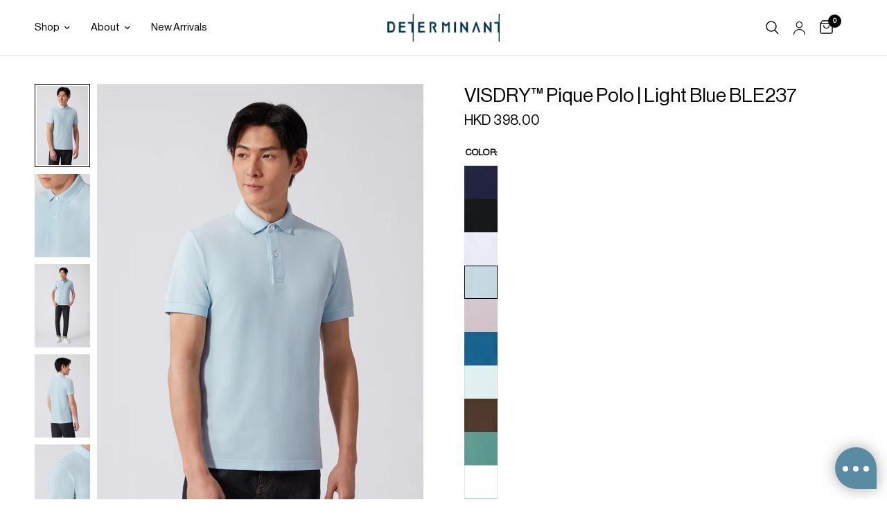

--- FILE ---
content_type: text/html; charset=utf-8
request_url: https://shop.detshirts.com/collections/spring-summer-2022/products/visdry-pique-polo-light-blue-ble237
body_size: 55840
content:
<!doctype html><html class="no-js" lang="en" dir="ltr">
<head>
<!-- non-theme code group head level starts-->
<!-- x-default add for Weglot -->
   <link rel="alternate" href="https://domain.com/products/visdry-pique-polo-light-blue-ble237" hreflang="x-default">
   <link rel="alternate" href="https://shop.detshirts.com/products/visdry-pique-polo-light-blue-ble237" hreflang="en">
   <link rel="alternate" href="https://shop.detshirts.com/tw/products/visdry-pique-polo-light-blue-ble237" hreflang="zh-TW">
   <link rel="alternate" href="https://sg.detshirts.com/products/visdry-pique-polo-light-blue-ble237" hreflang="en-SG">

  <!-- Google Tag Manager -->
<script>(function(w,d,s,l,i){w[l]=w[l]||[];w[l].push({'gtm.start':
new Date().getTime(),event:'gtm.js'});var f=d.getElementsByTagName(s)[0],
j=d.createElement(s),dl=l!='dataLayer'?'&l='+l:'';j.defer=true;j.src=
'https://www.googletagmanager.com/gtm.js?id='+i+dl;f.parentNode.insertBefore(j,f);
})(window,document,'script','dataLayer','GTM-KBN8FBW');</script>
<!-- End Google Tag Manager -->
  
<!-- Google My business information Starts -->
 <script type="application/ld+json"> 

{ 

  "@context": "https://schema.org", 

  "@type": "LocalBusiness", 

  "name": "DETERMINANT", 

  "image": "https://cdn.shopify.com/s/files/1/0279/3180/3751/files/navy_blue_130x.png?v=1630562300", 

  "@id": "https://shop.detshirts.com/", 

  "url": "https://shop.detshirts.com/", 

  "telephone": "+852 2960 6888", 

  "address": { 

    "@type": "PostalAddress", 

    "streetAddress": "G/F, Eastern Central Plaza, 3 Yiu Hing Rd, Shau Kei Wan", 

    "addressLocality": "Hong Kong", 

    "postalCode": "", 

    "addressCountry": "HK" 

  }, 

"sameAs":[   

"https://www.facebook.com/determinantofficial/", 

"https://www.instagram.com/determinantofficial/", 

"https://www.youtube.com/channel/UCXgbRRIGNt5uXgHCbZGLV7g", 

"https://www.linkedin.com/company/determinantofficial/" 

] } 

</script> 
 <!-- Google My business information Ends -->  
 <!-- non-theme code group head level Ends -->
    
	<meta charset="utf-8">
	<meta http-equiv="X-UA-Compatible" content="IE=edge,chrome=1">
	<meta name="viewport" content="width=device-width, initial-scale=1, maximum-scale=5, viewport-fit=cover">
	<meta name="theme-color" content="#ffffff">
	<link rel="canonical" href="https://shop.detshirts.com/products/visdry-pique-polo-light-blue-ble237">
	<link rel="preconnect" href="https://cdn.shopify.com" crossorigin="">
	<link rel="preload" as="style" href="//shop.detshirts.com/cdn/shop/t/239/assets/app.css?v=93280358886911851221761806175">
<link rel="preload" as="style" href="//shop.detshirts.com/cdn/shop/t/239/assets/product.css?v=6185852512427953961761806203">





<script>
window.lazySizesConfig = window.lazySizesConfig || {};
window.lazySizesConfig.expand = 250;
window.lazySizesConfig.loadMode = 1;
window.lazySizesConfig.loadHidden = false;
</script>


	<link rel="icon" type="image/png" href="//shop.detshirts.com/cdn/shop/files/favicon_1.png?crop=center&height=32&v=1614330277&width=32">

	<title>
	VISDRY Pique Polo | Light Blue | Shop Men&#39;s POLO Online &ndash; DETERMINANT
	</title>

	
	<meta name="description" content="Smart yet comfortable, this polo is a must-have for the man on-the-go. Created with a blend of cotton and Lycra, we balance comfort, style, and practicality. Combining VISDRY™ and Performance Care technologies to mask sweat stains and reduce shrinkage, looking good has never been so effortless.">
	
<link rel="preconnect" href="https://fonts.shopifycdn.com" crossorigin="">

<meta property="og:site_name" content="DETERMINANT">
<meta property="og:url" content="https://shop.detshirts.com/products/visdry-pique-polo-light-blue-ble237">
<meta property="og:title" content="VISDRY Pique Polo | Light Blue | Shop Men&#39;s POLO Online">
<meta property="og:type" content="product">
<meta property="og:description" content="Smart yet comfortable, this polo is a must-have for the man on-the-go. Created with a blend of cotton and Lycra, we balance comfort, style, and practicality. Combining VISDRY™ and Performance Care technologies to mask sweat stains and reduce shrinkage, looking good has never been so effortless."><meta property="og:image" content="http://shop.detshirts.com/cdn/shop/products/20220313_DT7242.jpg?v=1649410079">
  <meta property="og:image:secure_url" content="https://shop.detshirts.com/cdn/shop/products/20220313_DT7242.jpg?v=1649410079">
  <meta property="og:image:width" content="800">
  <meta property="og:image:height" content="1200"><meta property="og:price:amount" content="398.00">
  <meta property="og:price:currency" content="HKD"><meta name="twitter:card" content="summary_large_image">
<meta name="twitter:title" content="VISDRY Pique Polo | Light Blue | Shop Men&#39;s POLO Online">
<meta name="twitter:description" content="Smart yet comfortable, this polo is a must-have for the man on-the-go. Created with a blend of cotton and Lycra, we balance comfort, style, and practicality. Combining VISDRY™ and Performance Care technologies to mask sweat stains and reduce shrinkage, looking good has never been so effortless.">


	<link href="//shop.detshirts.com/cdn/shop/t/239/assets/app.css?v=93280358886911851221761806175" rel="stylesheet" type="text/css" media="all">
	<link href="//shop.detshirts.com/cdn/shop/t/239/assets/wave.css?v=157112744975942085131761806402" rel="stylesheet" type="text/css" media="all">

	<style data-shopify="">
	@font-face {
  font-family: "Instrument Sans";
  font-weight: 400;
  font-style: normal;
  font-display: swap;
  src: url("//shop.detshirts.com/cdn/fonts/instrument_sans/instrumentsans_n4.db86542ae5e1596dbdb28c279ae6c2086c4c5bfa.woff2") format("woff2"),
       url("//shop.detshirts.com/cdn/fonts/instrument_sans/instrumentsans_n4.510f1b081e58d08c30978f465518799851ef6d8b.woff") format("woff");
}

@font-face {
  font-family: "Instrument Sans";
  font-weight: 500;
  font-style: normal;
  font-display: swap;
  src: url("//shop.detshirts.com/cdn/fonts/instrument_sans/instrumentsans_n5.1ce463e1cc056566f977610764d93d4704464858.woff2") format("woff2"),
       url("//shop.detshirts.com/cdn/fonts/instrument_sans/instrumentsans_n5.9079eb7bba230c9d8d8d3a7d101aa9d9f40b6d14.woff") format("woff");
}

@font-face {
  font-family: "Instrument Sans";
  font-weight: 600;
  font-style: normal;
  font-display: swap;
  src: url("//shop.detshirts.com/cdn/fonts/instrument_sans/instrumentsans_n6.27dc66245013a6f7f317d383a3cc9a0c347fb42d.woff2") format("woff2"),
       url("//shop.detshirts.com/cdn/fonts/instrument_sans/instrumentsans_n6.1a71efbeeb140ec495af80aad612ad55e19e6d0e.woff") format("woff");
}

@font-face {
  font-family: "Instrument Sans";
  font-weight: 400;
  font-style: italic;
  font-display: swap;
  src: url("//shop.detshirts.com/cdn/fonts/instrument_sans/instrumentsans_i4.028d3c3cd8d085648c808ceb20cd2fd1eb3560e5.woff2") format("woff2"),
       url("//shop.detshirts.com/cdn/fonts/instrument_sans/instrumentsans_i4.7e90d82df8dee29a99237cd19cc529d2206706a2.woff") format("woff");
}

@font-face {
  font-family: "Instrument Sans";
  font-weight: 600;
  font-style: italic;
  font-display: swap;
  src: url("//shop.detshirts.com/cdn/fonts/instrument_sans/instrumentsans_i6.ba8063f6adfa1e7ffe690cc5efa600a1e0a8ec32.woff2") format("woff2"),
       url("//shop.detshirts.com/cdn/fonts/instrument_sans/instrumentsans_i6.a5bb29b76a0bb820ddaa9417675a5d0bafaa8c1f.woff") format("woff");
}

h1,h2,h3,h4,h5,h6,
	.h1,.h2,.h3,.h4,.h5,.h6,
	.logolink.text-logo,
	.heading-font,
	.h1-xlarge,
	.h1-large,
	.customer-addresses .my-address .address-index {
		font-style: normal;
		font-weight: 400;
		font-family: var(--font-heading), sans-serif;
	}
	body,
	.body-font,
	.thb-product-detail .product-title {
		font-style: normal;
		font-weight: 400;
		font-family: var(--font-body), sans-serif;
	}
	:root {
		--font-heading: "Instrument Sans";
		--font-body: "Instrument Sans";
		--font-body-scale: 1.0;
		--font-body-line-height-scale: 1.0;
		--font-body-letter-spacing: 0.0em;
		--font-announcement-scale: 1.0;
		--font-heading-scale: 1.0;
		--font-heading-line-height-scale: 1.0;
		--font-heading-letter-spacing: 0.0em;
		--font-navigation-scale: 1.0;
		--font-product-title-scale: 1.0;
		--font-product-title-line-height-scale: 1.0;
		--button-letter-spacing: 0.02em;--bg-body: #ffffff;
			--bg-body-rgb: 255,255,255;
			--bg-body-darken: #f7f7f7;
			--payment-terms-background-color: #ffffff;--color-body: #000000;
		  --color-body-rgb: 0,0,0;--color-accent: #004d71;
			--color-accent-rgb: 0,77,113;--color-border: #E2E2E2;--color-form-border: #dedede;--color-announcement-bar-text: #ffffff;--color-announcement-bar-bg: #004d71;--color-header-bg: #ffffff;
			--color-header-bg-rgb: 255,255,255;--color-header-text: #000000;
			--color-header-text-rgb: 0,0,0;--color-header-links: #000000;--color-header-links-hover: #151515;--color-header-icons: #000000;--color-header-border: #E2E2E2;--solid-button-background: #004d71;--solid-button-label: #ffffff;--outline-button-label: #004d71;--color-price: #000000;--color-star: #004d71;--color-dots: #000000;--color-inventory-instock: #279A4B;--color-inventory-lowstock: #FB9E5B;--section-spacing-mobile: 30px;--section-spacing-desktop: 60px;--button-border-radius: 50px;--color-badge-text: #ffffff;--color-badge-sold-out: #939393;--color-badge-sale: #151515;--badge-corner-radius: 13px;--color-footer-text: #FFFFFF;
			--color-footer-text-rgb: 255,255,255;--color-footer-link: #FFFFFF;--color-footer-link-hover: #FFFFFF;--color-footer-border: #444444;
			--color-footer-border-rgb: 68,68,68;--color-footer-bg: #004d71;.badge.fixed-price{
					background: #004d71;
				}
			
.badge.best-seller{
					background: #FB9E5B;
				}
			

.badge.top-pick{
					background: #21939e;
				}
			
}

  @font-face {
    font-family: "NeueHaasDisplayRoman";
    src: url(//shop.detshirts.com/cdn/shop/t/239/assets/NeueHaasDisplayRoman.ttf?v=9344147621592205111761806195) format("truetype");
  }

  @font-face {
    font-family: "NeueHaasDisplayMedium";
    src: url(//shop.detshirts.com/cdn/shop/t/239/assets/NeueHaasDisplayMedium.ttf?v=153642788085335683571761806195) format("truetype");
  }
</style>


	<script>
		window.theme = window.theme || {};
		theme = {
			settings: {
				money_with_currency_format:"HKD {{amount}}",
				cart_drawer:true,
				product_id: 6654472945767,
			},
			routes: {
				root_url: '/',
				cart_url: '/cart',
				cart_add_url: '/cart/add',
				search_url: '/search',
				cart_change_url: '/cart/change',
				cart_update_url: '/cart/update',
				predictive_search_url: '/search/suggest',
			},
			variantStrings: {
        addToCart: `Add to cart`,
        soldOut: `Sold out`,
        unavailable: `Unavailable`,
      },
			strings: {
				requiresTerms: `You must agree with the terms and conditions of sales to check out`,
			}
		};
	</script>
	<script>window.performance && window.performance.mark && window.performance.mark('shopify.content_for_header.start');</script><meta name="google-site-verification" content="Z1YttjjT3n0UxlZ_hBrdWCo7cS1ssZ3DAK0miwpeHVA">
<meta id="shopify-digital-wallet" name="shopify-digital-wallet" content="/27931803751/digital_wallets/dialog">
<meta name="shopify-checkout-api-token" content="ae53da1400b5ca0246a9516a05db598e">
<meta id="in-context-paypal-metadata" data-shop-id="27931803751" data-venmo-supported="false" data-environment="production" data-locale="en_US" data-paypal-v4="true" data-currency="HKD">
<link rel="alternate" type="application/json+oembed" href="https://shop.detshirts.com/products/visdry-pique-polo-light-blue-ble237.oembed">
<script async="async" src="/checkouts/internal/preloads.js?locale=en-HK"></script>
<script id="apple-pay-shop-capabilities" type="application/json">{"shopId":27931803751,"countryCode":"HK","currencyCode":"HKD","merchantCapabilities":["supports3DS"],"merchantId":"gid:\/\/shopify\/Shop\/27931803751","merchantName":"DETERMINANT","requiredBillingContactFields":["postalAddress","email","phone"],"requiredShippingContactFields":["postalAddress","email","phone"],"shippingType":"shipping","supportedNetworks":["visa","masterCard","amex"],"total":{"type":"pending","label":"DETERMINANT","amount":"1.00"},"shopifyPaymentsEnabled":true,"supportsSubscriptions":true}</script>
<script id="shopify-features" type="application/json">{"accessToken":"ae53da1400b5ca0246a9516a05db598e","betas":["rich-media-storefront-analytics"],"domain":"shop.detshirts.com","predictiveSearch":true,"shopId":27931803751,"locale":"en"}</script>
<script>var Shopify = Shopify || {};
Shopify.shop = "ebd-trial.myshopify.com";
Shopify.locale = "en";
Shopify.currency = {"active":"HKD","rate":"1.0"};
Shopify.country = "HK";
Shopify.theme = {"name":"[Wave] dev 30-Oct-25 register tags","id":180102136081,"schema_name":"Reformation","schema_version":"2.1.1","theme_store_id":1762,"role":"main"};
Shopify.theme.handle = "null";
Shopify.theme.style = {"id":null,"handle":null};
Shopify.cdnHost = "shop.detshirts.com/cdn";
Shopify.routes = Shopify.routes || {};
Shopify.routes.root = "/";</script>
<script type="module">!function(o){(o.Shopify=o.Shopify||{}).modules=!0}(window);</script>
<script>!function(o){function n(){var o=[];function n(){o.push(Array.prototype.slice.apply(arguments))}return n.q=o,n}var t=o.Shopify=o.Shopify||{};t.loadFeatures=n(),t.autoloadFeatures=n()}(window);</script>
<script id="shop-js-analytics" type="application/json">{"pageType":"product"}</script>
<script defer="defer" async="" type="module" src="//shop.detshirts.com/cdn/shopifycloud/shop-js/modules/v2/client.init-shop-cart-sync_D0dqhulL.en.esm.js"></script>
<script defer="defer" async="" type="module" src="//shop.detshirts.com/cdn/shopifycloud/shop-js/modules/v2/chunk.common_CpVO7qML.esm.js"></script>
<script type="module">
  await import("//shop.detshirts.com/cdn/shopifycloud/shop-js/modules/v2/client.init-shop-cart-sync_D0dqhulL.en.esm.js");
await import("//shop.detshirts.com/cdn/shopifycloud/shop-js/modules/v2/chunk.common_CpVO7qML.esm.js");

  window.Shopify.SignInWithShop?.initShopCartSync?.({"fedCMEnabled":true,"windoidEnabled":true});

</script>
<script>(function() {
  var isLoaded = false;
  function asyncLoad() {
    if (isLoaded) return;
    isLoaded = true;
    var urls = ["https:\/\/static.klaviyo.com\/onsite\/js\/klaviyo.js?company_id=T82Xje\u0026shop=ebd-trial.myshopify.com","https:\/\/static.klaviyo.com\/onsite\/js\/klaviyo.js?company_id=T82Xje\u0026shop=ebd-trial.myshopify.com","https:\/\/cdn.weglot.com\/weglot_script_tag.js?shop=ebd-trial.myshopify.com","https:\/\/widgets.automizely.com\/aftership\/gmv.js?organization_id=1e83c14c580d4801b7b846381b28dd0c\u0026shop=ebd-trial.myshopify.com","https:\/\/loox.io\/widget\/2-Z2g7FgF0\/loox.1718768745086.js?shop=ebd-trial.myshopify.com","\/\/cdn.shopify.com\/proxy\/8b1f3ab7096d05be5f1038897b7fc8116c4e48ac0755d20844f63dbd05d3f9f6\/tags.akohub.com\/widget.js?id=bb56d8121c9195de169ed921f99ac428e753ac09800ab0a727241714fc665c61\u0026ts=1756893191488\u0026shop=ebd-trial.myshopify.com\u0026sp-cache-control=cHVibGljLCBtYXgtYWdlPTkwMA"];
    for (var i = 0; i < urls.length; i++) {
      var s = document.createElement('script');
      s.type = 'text/javascript';
      s.async = true;
      s.src = urls[i];
      var x = document.getElementsByTagName('script')[0];
      x.parentNode.insertBefore(s, x);
    }
  };
  if(window.attachEvent) {
    window.attachEvent('onload', asyncLoad);
  } else {
    window.addEventListener('load', asyncLoad, false);
  }
})();</script>
<script id="__st">var __st={"a":27931803751,"offset":28800,"reqid":"b2665de7-3913-4b9c-8b94-b02a4ee8039a-1765344519","pageurl":"shop.detshirts.com\/collections\/spring-summer-2022\/products\/visdry-pique-polo-light-blue-ble237","u":"e2bdf9dfe4e3","p":"product","rtyp":"product","rid":6654472945767};</script>
<script>window.ShopifyPaypalV4VisibilityTracking = true;</script>
<script id="captcha-bootstrap">!function(){'use strict';const t='contact',e='account',n='new_comment',o=[[t,t],['blogs',n],['comments',n],[t,'customer']],c=[[e,'customer_login'],[e,'guest_login'],[e,'recover_customer_password'],[e,'create_customer']],r=t=>t.map((([t,e])=>`form[action*='/${t}']:not([data-nocaptcha='true']) input[name='form_type'][value='${e}']`)).join(','),a=t=>()=>t?[...document.querySelectorAll(t)].map((t=>t.form)):[];function s(){const t=[...o],e=r(t);return a(e)}const i='password',u='form_key',d=['recaptcha-v3-token','g-recaptcha-response','h-captcha-response',i],f=()=>{try{return window.sessionStorage}catch{return}},m='__shopify_v',_=t=>t.elements[u];function p(t,e,n=!1){try{const o=window.sessionStorage,c=JSON.parse(o.getItem(e)),{data:r}=function(t){const{data:e,action:n}=t;return t[m]||n?{data:e,action:n}:{data:t,action:n}}(c);for(const[e,n]of Object.entries(r))t.elements[e]&&(t.elements[e].value=n);n&&o.removeItem(e)}catch(o){console.error('form repopulation failed',{error:o})}}const l='form_type',E='cptcha';function T(t){t.dataset[E]=!0}const w=window,h=w.document,L='Shopify',v='ce_forms',y='captcha';let A=!1;((t,e)=>{const n=(g='f06e6c50-85a8-45c8-87d0-21a2b65856fe',I='https://cdn.shopify.com/shopifycloud/storefront-forms-hcaptcha/ce_storefront_forms_captcha_hcaptcha.v1.5.2.iife.js',D={infoText:'Protected by hCaptcha',privacyText:'Privacy',termsText:'Terms'},(t,e,n)=>{const o=w[L][v],c=o.bindForm;if(c)return c(t,g,e,D).then(n);var r;o.q.push([[t,g,e,D],n]),r=I,A||(h.body.append(Object.assign(h.createElement('script'),{id:'captcha-provider',async:!0,src:r})),A=!0)});var g,I,D;w[L]=w[L]||{},w[L][v]=w[L][v]||{},w[L][v].q=[],w[L][y]=w[L][y]||{},w[L][y].protect=function(t,e){n(t,void 0,e),T(t)},Object.freeze(w[L][y]),function(t,e,n,w,h,L){const[v,y,A,g]=function(t,e,n){const i=e?o:[],u=t?c:[],d=[...i,...u],f=r(d),m=r(i),_=r(d.filter((([t,e])=>n.includes(e))));return[a(f),a(m),a(_),s()]}(w,h,L),I=t=>{const e=t.target;return e instanceof HTMLFormElement?e:e&&e.form},D=t=>v().includes(t);t.addEventListener('submit',(t=>{const e=I(t);if(!e)return;const n=D(e)&&!e.dataset.hcaptchaBound&&!e.dataset.recaptchaBound,o=_(e),c=g().includes(e)&&(!o||!o.value);(n||c)&&t.preventDefault(),c&&!n&&(function(t){try{if(!f())return;!function(t){const e=f();if(!e)return;const n=_(t);if(!n)return;const o=n.value;o&&e.removeItem(o)}(t);const e=Array.from(Array(32),(()=>Math.random().toString(36)[2])).join('');!function(t,e){_(t)||t.append(Object.assign(document.createElement('input'),{type:'hidden',name:u})),t.elements[u].value=e}(t,e),function(t,e){const n=f();if(!n)return;const o=[...t.querySelectorAll(`input[type='${i}']`)].map((({name:t})=>t)),c=[...d,...o],r={};for(const[a,s]of new FormData(t).entries())c.includes(a)||(r[a]=s);n.setItem(e,JSON.stringify({[m]:1,action:t.action,data:r}))}(t,e)}catch(e){console.error('failed to persist form',e)}}(e),e.submit())}));const S=(t,e)=>{t&&!t.dataset[E]&&(n(t,e.some((e=>e===t))),T(t))};for(const o of['focusin','change'])t.addEventListener(o,(t=>{const e=I(t);D(e)&&S(e,y())}));const B=e.get('form_key'),M=e.get(l),P=B&&M;t.addEventListener('DOMContentLoaded',(()=>{const t=y();if(P)for(const e of t)e.elements[l].value===M&&p(e,B);[...new Set([...A(),...v().filter((t=>'true'===t.dataset.shopifyCaptcha))])].forEach((e=>S(e,t)))}))}(h,new URLSearchParams(w.location.search),n,t,e,['guest_login'])})(!0,!0)}();</script>
<script integrity="sha256-52AcMU7V7pcBOXWImdc/TAGTFKeNjmkeM1Pvks/DTgc=" data-source-attribution="shopify.loadfeatures" defer="defer" src="//shop.detshirts.com/cdn/shopifycloud/storefront/assets/storefront/load_feature-81c60534.js" crossorigin="anonymous"></script>
<script data-source-attribution="shopify.dynamic_checkout.dynamic.init">var Shopify=Shopify||{};Shopify.PaymentButton=Shopify.PaymentButton||{isStorefrontPortableWallets:!0,init:function(){window.Shopify.PaymentButton.init=function(){};var t=document.createElement("script");t.src="https://shop.detshirts.com/cdn/shopifycloud/portable-wallets/latest/portable-wallets.en.js",t.type="module",document.head.appendChild(t)}};
</script>
<script data-source-attribution="shopify.dynamic_checkout.buyer_consent">
  function portableWalletsHideBuyerConsent(e){var t=document.getElementById("shopify-buyer-consent"),n=document.getElementById("shopify-subscription-policy-button");t&&n&&(t.classList.add("hidden"),t.setAttribute("aria-hidden","true"),n.removeEventListener("click",e))}function portableWalletsShowBuyerConsent(e){var t=document.getElementById("shopify-buyer-consent"),n=document.getElementById("shopify-subscription-policy-button");t&&n&&(t.classList.remove("hidden"),t.removeAttribute("aria-hidden"),n.addEventListener("click",e))}window.Shopify?.PaymentButton&&(window.Shopify.PaymentButton.hideBuyerConsent=portableWalletsHideBuyerConsent,window.Shopify.PaymentButton.showBuyerConsent=portableWalletsShowBuyerConsent);
</script>
<script>
  function portableWalletsCleanup(e){e&&e.src&&console.error("Failed to load portable wallets script "+e.src);var t=document.querySelectorAll("shopify-accelerated-checkout .shopify-payment-button__skeleton, shopify-accelerated-checkout-cart .wallet-cart-button__skeleton"),e=document.getElementById("shopify-buyer-consent");for(let e=0;e<t.length;e++)t[e].remove();e&&e.remove()}function portableWalletsNotLoadedAsModule(e){e instanceof ErrorEvent&&"string"==typeof e.message&&e.message.includes("import.meta")&&"string"==typeof e.filename&&e.filename.includes("portable-wallets")&&(window.removeEventListener("error",portableWalletsNotLoadedAsModule),window.Shopify.PaymentButton.failedToLoad=e,"loading"===document.readyState?document.addEventListener("DOMContentLoaded",window.Shopify.PaymentButton.init):window.Shopify.PaymentButton.init())}window.addEventListener("error",portableWalletsNotLoadedAsModule);
</script>

<script type="module" src="https://shop.detshirts.com/cdn/shopifycloud/portable-wallets/latest/portable-wallets.en.js" onError="portableWalletsCleanup(this)" crossorigin="anonymous"></script>
<script nomodule="">
  document.addEventListener("DOMContentLoaded", portableWalletsCleanup);
</script>

<link id="shopify-accelerated-checkout-styles" rel="stylesheet" media="screen" href="https://shop.detshirts.com/cdn/shopifycloud/portable-wallets/latest/accelerated-checkout-backwards-compat.css" crossorigin="anonymous">
<style id="shopify-accelerated-checkout-cart">
        #shopify-buyer-consent {
  margin-top: 1em;
  display: inline-block;
  width: 100%;
}

#shopify-buyer-consent.hidden {
  display: none;
}

#shopify-subscription-policy-button {
  background: none;
  border: none;
  padding: 0;
  text-decoration: underline;
  font-size: inherit;
  cursor: pointer;
}

#shopify-subscription-policy-button::before {
  box-shadow: none;
}

      </style>

<script>window.performance && window.performance.mark && window.performance.mark('shopify.content_for_header.end');</script> <!-- Header hook for plugins -->

	<script>document.documentElement.className = document.documentElement.className.replace('no-js', 'js');</script>
<!-- BEGIN app block: shopify://apps/klaviyo-email-marketing-sms/blocks/klaviyo-onsite-embed/2632fe16-c075-4321-a88b-50b567f42507 -->












  <script async="" src="https://static.klaviyo.com/onsite/js/T82Xje/klaviyo.js?company_id=T82Xje"></script>
  <script>!function(){if(!window.klaviyo){window._klOnsite=window._klOnsite||[];try{window.klaviyo=new Proxy({},{get:function(n,i){return"push"===i?function(){var n;(n=window._klOnsite).push.apply(n,arguments)}:function(){for(var n=arguments.length,o=new Array(n),w=0;w<n;w++)o[w]=arguments[w];var t="function"==typeof o[o.length-1]?o.pop():void 0,e=new Promise((function(n){window._klOnsite.push([i].concat(o,[function(i){t&&t(i),n(i)}]))}));return e}}})}catch(n){window.klaviyo=window.klaviyo||[],window.klaviyo.push=function(){var n;(n=window._klOnsite).push.apply(n,arguments)}}}}();</script>

  
    <script id="viewed_product">
      if (item == null) {
        var _learnq = _learnq || [];

        var MetafieldReviews = null
        var MetafieldYotpoRating = null
        var MetafieldYotpoCount = null
        var MetafieldLooxRating = null
        var MetafieldLooxCount = null
        var okendoProduct = null
        var okendoProductReviewCount = null
        var okendoProductReviewAverageValue = null
        try {
          // The following fields are used for Customer Hub recently viewed in order to add reviews.
          // This information is not part of __kla_viewed. Instead, it is part of __kla_viewed_reviewed_items
          MetafieldReviews = {"rating":{"scale_min":"1.0","scale_max":"5.0","value":"4.8"},"rating_count":8};
          MetafieldYotpoRating = null
          MetafieldYotpoCount = null
          MetafieldLooxRating = "4.8"
          MetafieldLooxCount = 13

          okendoProduct = null
          // If the okendo metafield is not legacy, it will error, which then requires the new json formatted data
          if (okendoProduct && 'error' in okendoProduct) {
            okendoProduct = null
          }
          okendoProductReviewCount = okendoProduct ? okendoProduct.reviewCount : null
          okendoProductReviewAverageValue = okendoProduct ? okendoProduct.reviewAverageValue : null
        } catch (error) {
          console.error('Error in Klaviyo onsite reviews tracking:', error);
        }

        var item = {
          Name: "VISDRY™ Pique Polo | Light Blue BLE237",
          ProductID: 6654472945767,
          Categories: ["2025_GWMA_Repel+1+1","Apparel","Apparel (Excluding SALE items)","Best selling products","CASUAL","CNY2025 Collection","DETERMINANT Originals","Double Eleven 2024 - Regular Price Apparel (without dress shirts)","Father's Day Sale","InstantCool \u0026 VISDRY Collection","InstantCool \u0026 VISDRY™","NEWSEA15OFF","POLOS","Polos","Polos (OLD)","Regular priced items (Loyalty reward applicable)","Shop all","SiteCampaign Landing, All excluded sales items","Spring\/Summer 2022","T-Shirts and Polos","VISDRY collection","VISDRY™ Pique Polo"],
          ImageURL: "https://shop.detshirts.com/cdn/shop/products/20220313_DT7242_grande.jpg?v=1649410079",
          URL: "https://shop.detshirts.com/products/visdry-pique-polo-light-blue-ble237",
          Brand: "DETERMINANT",
          Price: "HKD 398.00",
          Value: "398.00",
          CompareAtPrice: "HKD 0.00"
        };
        _learnq.push(['track', 'Viewed Product', item]);
        _learnq.push(['trackViewedItem', {
          Title: item.Name,
          ItemId: item.ProductID,
          Categories: item.Categories,
          ImageUrl: item.ImageURL,
          Url: item.URL,
          Metadata: {
            Brand: item.Brand,
            Price: item.Price,
            Value: item.Value,
            CompareAtPrice: item.CompareAtPrice
          },
          metafields:{
            reviews: MetafieldReviews,
            yotpo:{
              rating: MetafieldYotpoRating,
              count: MetafieldYotpoCount,
            },
            loox:{
              rating: MetafieldLooxRating,
              count: MetafieldLooxCount,
            },
            okendo: {
              rating: okendoProductReviewAverageValue,
              count: okendoProductReviewCount,
            }
          }
        }]);
      }
    </script>
  




  <script>
    window.klaviyoReviewsProductDesignMode = false
  </script>







<!-- END app block --><!-- BEGIN app block: shopify://apps/sc-easy-redirects/blocks/app/be3f8dbd-5d43-46b4-ba43-2d65046054c2 -->
    <!-- common for all pages -->
    
    
        <script src="https://cdn.shopify.com/extensions/264f3360-3201-4ab7-9087-2c63466c86a3/sc-easy-redirects-5/assets/esc-redirect-app-live-feature.js" async=""></script>
    




<!-- END app block --><script src="https://cdn.shopify.com/extensions/df19b199-9611-4dc7-9aaf-eba737d9c962/cartking-free-gift-buy-x-get-y-134/assets/gift-embed-v2.js" type="text/javascript" defer="defer"></script>
<link href="https://cdn.shopify.com/extensions/df19b199-9611-4dc7-9aaf-eba737d9c962/cartking-free-gift-buy-x-get-y-134/assets/gift-embed-v2.css" rel="stylesheet" type="text/css" media="all">
<link href="https://monorail-edge.shopifysvc.com" rel="dns-prefetch">
<script>(function(){if ("sendBeacon" in navigator && "performance" in window) {try {var session_token_from_headers = performance.getEntriesByType('navigation')[0].serverTiming.find(x => x.name == '_s').description;} catch {var session_token_from_headers = undefined;}var session_cookie_matches = document.cookie.match(/_shopify_s=([^;]*)/);var session_token_from_cookie = session_cookie_matches && session_cookie_matches.length === 2 ? session_cookie_matches[1] : "";var session_token = session_token_from_headers || session_token_from_cookie || "";function handle_abandonment_event(e) {var entries = performance.getEntries().filter(function(entry) {return /monorail-edge.shopifysvc.com/.test(entry.name);});if (!window.abandonment_tracked && entries.length === 0) {window.abandonment_tracked = true;var currentMs = Date.now();var navigation_start = performance.timing.navigationStart;var payload = {shop_id: 27931803751,url: window.location.href,navigation_start,duration: currentMs - navigation_start,session_token,page_type: "product"};window.navigator.sendBeacon("https://monorail-edge.shopifysvc.com/v1/produce", JSON.stringify({schema_id: "online_store_buyer_site_abandonment/1.1",payload: payload,metadata: {event_created_at_ms: currentMs,event_sent_at_ms: currentMs}}));}}window.addEventListener('pagehide', handle_abandonment_event);}}());</script>
<script id="web-pixels-manager-setup">(function e(e,d,r,n,o){if(void 0===o&&(o={}),!Boolean(null===(a=null===(i=window.Shopify)||void 0===i?void 0:i.analytics)||void 0===a?void 0:a.replayQueue)){var i,a;window.Shopify=window.Shopify||{};var t=window.Shopify;t.analytics=t.analytics||{};var s=t.analytics;s.replayQueue=[],s.publish=function(e,d,r){return s.replayQueue.push([e,d,r]),!0};try{self.performance.mark("wpm:start")}catch(e){}var l=function(){var e={modern:/Edge?\/(1{2}[4-9]|1[2-9]\d|[2-9]\d{2}|\d{4,})\.\d+(\.\d+|)|Firefox\/(1{2}[4-9]|1[2-9]\d|[2-9]\d{2}|\d{4,})\.\d+(\.\d+|)|Chrom(ium|e)\/(9{2}|\d{3,})\.\d+(\.\d+|)|(Maci|X1{2}).+ Version\/(15\.\d+|(1[6-9]|[2-9]\d|\d{3,})\.\d+)([,.]\d+|)( \(\w+\)|)( Mobile\/\w+|) Safari\/|Chrome.+OPR\/(9{2}|\d{3,})\.\d+\.\d+|(CPU[ +]OS|iPhone[ +]OS|CPU[ +]iPhone|CPU IPhone OS|CPU iPad OS)[ +]+(15[._]\d+|(1[6-9]|[2-9]\d|\d{3,})[._]\d+)([._]\d+|)|Android:?[ /-](13[3-9]|1[4-9]\d|[2-9]\d{2}|\d{4,})(\.\d+|)(\.\d+|)|Android.+Firefox\/(13[5-9]|1[4-9]\d|[2-9]\d{2}|\d{4,})\.\d+(\.\d+|)|Android.+Chrom(ium|e)\/(13[3-9]|1[4-9]\d|[2-9]\d{2}|\d{4,})\.\d+(\.\d+|)|SamsungBrowser\/([2-9]\d|\d{3,})\.\d+/,legacy:/Edge?\/(1[6-9]|[2-9]\d|\d{3,})\.\d+(\.\d+|)|Firefox\/(5[4-9]|[6-9]\d|\d{3,})\.\d+(\.\d+|)|Chrom(ium|e)\/(5[1-9]|[6-9]\d|\d{3,})\.\d+(\.\d+|)([\d.]+$|.*Safari\/(?![\d.]+ Edge\/[\d.]+$))|(Maci|X1{2}).+ Version\/(10\.\d+|(1[1-9]|[2-9]\d|\d{3,})\.\d+)([,.]\d+|)( \(\w+\)|)( Mobile\/\w+|) Safari\/|Chrome.+OPR\/(3[89]|[4-9]\d|\d{3,})\.\d+\.\d+|(CPU[ +]OS|iPhone[ +]OS|CPU[ +]iPhone|CPU IPhone OS|CPU iPad OS)[ +]+(10[._]\d+|(1[1-9]|[2-9]\d|\d{3,})[._]\d+)([._]\d+|)|Android:?[ /-](13[3-9]|1[4-9]\d|[2-9]\d{2}|\d{4,})(\.\d+|)(\.\d+|)|Mobile Safari.+OPR\/([89]\d|\d{3,})\.\d+\.\d+|Android.+Firefox\/(13[5-9]|1[4-9]\d|[2-9]\d{2}|\d{4,})\.\d+(\.\d+|)|Android.+Chrom(ium|e)\/(13[3-9]|1[4-9]\d|[2-9]\d{2}|\d{4,})\.\d+(\.\d+|)|Android.+(UC? ?Browser|UCWEB|U3)[ /]?(15\.([5-9]|\d{2,})|(1[6-9]|[2-9]\d|\d{3,})\.\d+)\.\d+|SamsungBrowser\/(5\.\d+|([6-9]|\d{2,})\.\d+)|Android.+MQ{2}Browser\/(14(\.(9|\d{2,})|)|(1[5-9]|[2-9]\d|\d{3,})(\.\d+|))(\.\d+|)|K[Aa][Ii]OS\/(3\.\d+|([4-9]|\d{2,})\.\d+)(\.\d+|)/},d=e.modern,r=e.legacy,n=navigator.userAgent;return n.match(d)?"modern":n.match(r)?"legacy":"unknown"}(),u="modern"===l?"modern":"legacy",c=(null!=n?n:{modern:"",legacy:""})[u],f=function(e){return[e.baseUrl,"/wpm","/b",e.hashVersion,"modern"===e.buildTarget?"m":"l",".js"].join("")}({baseUrl:d,hashVersion:r,buildTarget:u}),m=function(e){var d=e.version,r=e.bundleTarget,n=e.surface,o=e.pageUrl,i=e.monorailEndpoint;return{emit:function(e){var a=e.status,t=e.errorMsg,s=(new Date).getTime(),l=JSON.stringify({metadata:{event_sent_at_ms:s},events:[{schema_id:"web_pixels_manager_load/3.1",payload:{version:d,bundle_target:r,page_url:o,status:a,surface:n,error_msg:t},metadata:{event_created_at_ms:s}}]});if(!i)return console&&console.warn&&console.warn("[Web Pixels Manager] No Monorail endpoint provided, skipping logging."),!1;try{return self.navigator.sendBeacon.bind(self.navigator)(i,l)}catch(e){}var u=new XMLHttpRequest;try{return u.open("POST",i,!0),u.setRequestHeader("Content-Type","text/plain"),u.send(l),!0}catch(e){return console&&console.warn&&console.warn("[Web Pixels Manager] Got an unhandled error while logging to Monorail."),!1}}}}({version:r,bundleTarget:l,surface:e.surface,pageUrl:self.location.href,monorailEndpoint:e.monorailEndpoint});try{o.browserTarget=l,function(e){var d=e.src,r=e.async,n=void 0===r||r,o=e.onload,i=e.onerror,a=e.sri,t=e.scriptDataAttributes,s=void 0===t?{}:t,l=document.createElement("script"),u=document.querySelector("head"),c=document.querySelector("body");if(l.async=n,l.src=d,a&&(l.integrity=a,l.crossOrigin="anonymous"),s)for(var f in s)if(Object.prototype.hasOwnProperty.call(s,f))try{l.dataset[f]=s[f]}catch(e){}if(o&&l.addEventListener("load",o),i&&l.addEventListener("error",i),u)u.appendChild(l);else{if(!c)throw new Error("Did not find a head or body element to append the script");c.appendChild(l)}}({src:f,async:!0,onload:function(){if(!function(){var e,d;return Boolean(null===(d=null===(e=window.Shopify)||void 0===e?void 0:e.analytics)||void 0===d?void 0:d.initialized)}()){var d=window.webPixelsManager.init(e)||void 0;if(d){var r=window.Shopify.analytics;r.replayQueue.forEach((function(e){var r=e[0],n=e[1],o=e[2];d.publishCustomEvent(r,n,o)})),r.replayQueue=[],r.publish=d.publishCustomEvent,r.visitor=d.visitor,r.initialized=!0}}},onerror:function(){return m.emit({status:"failed",errorMsg:"".concat(f," has failed to load")})},sri:function(e){var d=/^sha384-[A-Za-z0-9+/=]+$/;return"string"==typeof e&&d.test(e)}(c)?c:"",scriptDataAttributes:o}),m.emit({status:"loading"})}catch(e){m.emit({status:"failed",errorMsg:(null==e?void 0:e.message)||"Unknown error"})}}})({shopId: 27931803751,storefrontBaseUrl: "https://shop.detshirts.com",extensionsBaseUrl: "https://extensions.shopifycdn.com/cdn/shopifycloud/web-pixels-manager",monorailEndpoint: "https://monorail-edge.shopifysvc.com/unstable/produce_batch",surface: "storefront-renderer",enabledBetaFlags: ["2dca8a86"],webPixelsConfigList: [{"id":"823361809","configuration":"{\"config\":\"{\\\"google_tag_ids\\\":[\\\"G-55XK8ZMMNB\\\",\\\"GT-PHRNGRW\\\",\\\"GTM-KBN8FBW\\\"],\\\"target_country\\\":\\\"HK\\\",\\\"gtag_events\\\":[{\\\"type\\\":\\\"begin_checkout\\\",\\\"action_label\\\":[\\\"G-55XK8ZMMNB\\\",\\\"AW-598816714\\\/S0P8CKbFw_8CEMrvxJ0C\\\"]},{\\\"type\\\":\\\"search\\\",\\\"action_label\\\":\\\"G-55XK8ZMMNB\\\"},{\\\"type\\\":\\\"view_item\\\",\\\"action_label\\\":[\\\"G-55XK8ZMMNB\\\",\\\"MC-3KBM10YX1F\\\"]},{\\\"type\\\":\\\"purchase\\\",\\\"action_label\\\":[\\\"G-55XK8ZMMNB\\\",\\\"MC-3KBM10YX1F\\\",\\\"AW-598816714\\\/4gXhCI-Exv8CEMrvxJ0C\\\"]},{\\\"type\\\":\\\"page_view\\\",\\\"action_label\\\":[\\\"G-55XK8ZMMNB\\\",\\\"MC-3KBM10YX1F\\\"]},{\\\"type\\\":\\\"add_payment_info\\\",\\\"action_label\\\":\\\"G-55XK8ZMMNB\\\"},{\\\"type\\\":\\\"add_to_cart\\\",\\\"action_label\\\":[\\\"G-55XK8ZMMNB\\\",\\\"AW-598816714\\\/Pp-sCJ2qlP8CEMrvxJ0C\\\"]}],\\\"enable_monitoring_mode\\\":false}\"}","eventPayloadVersion":"v1","runtimeContext":"OPEN","scriptVersion":"b2a88bafab3e21179ed38636efcd8a93","type":"APP","apiClientId":1780363,"privacyPurposes":[],"dataSharingAdjustments":{"protectedCustomerApprovalScopes":["read_customer_address","read_customer_email","read_customer_name","read_customer_personal_data","read_customer_phone"]}},{"id":"336101649","configuration":"{\"pixel_id\":\"267036651339373\",\"pixel_type\":\"facebook_pixel\",\"metaapp_system_user_token\":\"-\"}","eventPayloadVersion":"v1","runtimeContext":"OPEN","scriptVersion":"ca16bc87fe92b6042fbaa3acc2fbdaa6","type":"APP","apiClientId":2329312,"privacyPurposes":["ANALYTICS","MARKETING","SALE_OF_DATA"],"dataSharingAdjustments":{"protectedCustomerApprovalScopes":["read_customer_address","read_customer_email","read_customer_name","read_customer_personal_data","read_customer_phone"]}},{"id":"68256017","configuration":"{\"hashed_organization_id\":\"e82c0efd80a857c6cce72a273c9a7d0c_v1\",\"app_key\":\"ebd-trial\",\"allow_collect_personal_data\":\"true\"}","eventPayloadVersion":"v1","runtimeContext":"STRICT","scriptVersion":"c3e64302e4c6a915b615bb03ddf3784a","type":"APP","apiClientId":111542,"privacyPurposes":["ANALYTICS","MARKETING","SALE_OF_DATA"],"dataSharingAdjustments":{"protectedCustomerApprovalScopes":["read_customer_address","read_customer_email","read_customer_name","read_customer_personal_data","read_customer_phone"]}},{"id":"171147537","eventPayloadVersion":"1","runtimeContext":"LAX","scriptVersion":"1","type":"CUSTOM","privacyPurposes":["ANALYTICS","MARKETING","SALE_OF_DATA"],"name":"Google tag manager (migrated)"},{"id":"173146385","eventPayloadVersion":"1","runtimeContext":"LAX","scriptVersion":"1","type":"CUSTOM","privacyPurposes":["ANALYTICS","MARKETING","SALE_OF_DATA"],"name":"OMNI Chat Pixel"},{"id":"shopify-app-pixel","configuration":"{}","eventPayloadVersion":"v1","runtimeContext":"STRICT","scriptVersion":"0450","apiClientId":"shopify-pixel","type":"APP","privacyPurposes":["ANALYTICS","MARKETING"]},{"id":"shopify-custom-pixel","eventPayloadVersion":"v1","runtimeContext":"LAX","scriptVersion":"0450","apiClientId":"shopify-pixel","type":"CUSTOM","privacyPurposes":["ANALYTICS","MARKETING"]}],isMerchantRequest: false,initData: {"shop":{"name":"DETERMINANT","paymentSettings":{"currencyCode":"HKD"},"myshopifyDomain":"ebd-trial.myshopify.com","countryCode":"HK","storefrontUrl":"https:\/\/shop.detshirts.com"},"customer":null,"cart":null,"checkout":null,"productVariants":[{"price":{"amount":398.0,"currencyCode":"HKD"},"product":{"title":"VISDRY™ Pique Polo | Light Blue BLE237","vendor":"DETERMINANT","id":"6654472945767","untranslatedTitle":"VISDRY™ Pique Polo | Light Blue BLE237","url":"\/products\/visdry-pique-polo-light-blue-ble237","type":"POLO"},"id":"39686815285351","image":{"src":"\/\/shop.detshirts.com\/cdn\/shop\/products\/20220313_DT7242.jpg?v=1649410079"},"sku":"5322100061752","title":"XS","untranslatedTitle":"XS"},{"price":{"amount":398.0,"currencyCode":"HKD"},"product":{"title":"VISDRY™ Pique Polo | Light Blue BLE237","vendor":"DETERMINANT","id":"6654472945767","untranslatedTitle":"VISDRY™ Pique Polo | Light Blue BLE237","url":"\/products\/visdry-pique-polo-light-blue-ble237","type":"POLO"},"id":"39686815318119","image":{"src":"\/\/shop.detshirts.com\/cdn\/shop\/products\/20220313_DT7242.jpg?v=1649410079"},"sku":"5322100061753","title":"S","untranslatedTitle":"S"},{"price":{"amount":398.0,"currencyCode":"HKD"},"product":{"title":"VISDRY™ Pique Polo | Light Blue BLE237","vendor":"DETERMINANT","id":"6654472945767","untranslatedTitle":"VISDRY™ Pique Polo | Light Blue BLE237","url":"\/products\/visdry-pique-polo-light-blue-ble237","type":"POLO"},"id":"39686815350887","image":{"src":"\/\/shop.detshirts.com\/cdn\/shop\/products\/20220313_DT7242.jpg?v=1649410079"},"sku":"5322100061754","title":"M","untranslatedTitle":"M"},{"price":{"amount":398.0,"currencyCode":"HKD"},"product":{"title":"VISDRY™ Pique Polo | Light Blue BLE237","vendor":"DETERMINANT","id":"6654472945767","untranslatedTitle":"VISDRY™ Pique Polo | Light Blue BLE237","url":"\/products\/visdry-pique-polo-light-blue-ble237","type":"POLO"},"id":"39686815383655","image":{"src":"\/\/shop.detshirts.com\/cdn\/shop\/products\/20220313_DT7242.jpg?v=1649410079"},"sku":"5322100061755","title":"L","untranslatedTitle":"L"},{"price":{"amount":398.0,"currencyCode":"HKD"},"product":{"title":"VISDRY™ Pique Polo | Light Blue BLE237","vendor":"DETERMINANT","id":"6654472945767","untranslatedTitle":"VISDRY™ Pique Polo | Light Blue BLE237","url":"\/products\/visdry-pique-polo-light-blue-ble237","type":"POLO"},"id":"39686815416423","image":{"src":"\/\/shop.detshirts.com\/cdn\/shop\/products\/20220313_DT7242.jpg?v=1649410079"},"sku":"5322100061756","title":"XL","untranslatedTitle":"XL"},{"price":{"amount":398.0,"currencyCode":"HKD"},"product":{"title":"VISDRY™ Pique Polo | Light Blue BLE237","vendor":"DETERMINANT","id":"6654472945767","untranslatedTitle":"VISDRY™ Pique Polo | Light Blue BLE237","url":"\/products\/visdry-pique-polo-light-blue-ble237","type":"POLO"},"id":"39686815449191","image":{"src":"\/\/shop.detshirts.com\/cdn\/shop\/products\/20220313_DT7242.jpg?v=1649410079"},"sku":"532210006170U","title":"2XL","untranslatedTitle":"2XL"},{"price":{"amount":398.0,"currencyCode":"HKD"},"product":{"title":"VISDRY™ Pique Polo | Light Blue BLE237","vendor":"DETERMINANT","id":"6654472945767","untranslatedTitle":"VISDRY™ Pique Polo | Light Blue BLE237","url":"\/products\/visdry-pique-polo-light-blue-ble237","type":"POLO"},"id":"39686815481959","image":{"src":"\/\/shop.detshirts.com\/cdn\/shop\/products\/20220313_DT7242.jpg?v=1649410079"},"sku":"532210006170V","title":"3XL","untranslatedTitle":"3XL"}],"purchasingCompany":null},},"https://shop.detshirts.com/cdn","ae1676cfwd2530674p4253c800m34e853cb",{"modern":"","legacy":""},{"shopId":"27931803751","storefrontBaseUrl":"https:\/\/shop.detshirts.com","extensionBaseUrl":"https:\/\/extensions.shopifycdn.com\/cdn\/shopifycloud\/web-pixels-manager","surface":"storefront-renderer","enabledBetaFlags":"[\"2dca8a86\"]","isMerchantRequest":"false","hashVersion":"ae1676cfwd2530674p4253c800m34e853cb","publish":"custom","events":"[[\"page_viewed\",{}],[\"product_viewed\",{\"productVariant\":{\"price\":{\"amount\":398.0,\"currencyCode\":\"HKD\"},\"product\":{\"title\":\"VISDRY™ Pique Polo | Light Blue BLE237\",\"vendor\":\"DETERMINANT\",\"id\":\"6654472945767\",\"untranslatedTitle\":\"VISDRY™ Pique Polo | Light Blue BLE237\",\"url\":\"\/products\/visdry-pique-polo-light-blue-ble237\",\"type\":\"POLO\"},\"id\":\"39686815285351\",\"image\":{\"src\":\"\/\/shop.detshirts.com\/cdn\/shop\/products\/20220313_DT7242.jpg?v=1649410079\"},\"sku\":\"5322100061752\",\"title\":\"XS\",\"untranslatedTitle\":\"XS\"}}]]"});</script><script>
  window.ShopifyAnalytics = window.ShopifyAnalytics || {};
  window.ShopifyAnalytics.meta = window.ShopifyAnalytics.meta || {};
  window.ShopifyAnalytics.meta.currency = 'HKD';
  var meta = {"product":{"id":6654472945767,"gid":"gid:\/\/shopify\/Product\/6654472945767","vendor":"DETERMINANT","type":"POLO","variants":[{"id":39686815285351,"price":39800,"name":"VISDRY™ Pique Polo | Light Blue BLE237 - XS","public_title":"XS","sku":"5322100061752"},{"id":39686815318119,"price":39800,"name":"VISDRY™ Pique Polo | Light Blue BLE237 - S","public_title":"S","sku":"5322100061753"},{"id":39686815350887,"price":39800,"name":"VISDRY™ Pique Polo | Light Blue BLE237 - M","public_title":"M","sku":"5322100061754"},{"id":39686815383655,"price":39800,"name":"VISDRY™ Pique Polo | Light Blue BLE237 - L","public_title":"L","sku":"5322100061755"},{"id":39686815416423,"price":39800,"name":"VISDRY™ Pique Polo | Light Blue BLE237 - XL","public_title":"XL","sku":"5322100061756"},{"id":39686815449191,"price":39800,"name":"VISDRY™ Pique Polo | Light Blue BLE237 - 2XL","public_title":"2XL","sku":"532210006170U"},{"id":39686815481959,"price":39800,"name":"VISDRY™ Pique Polo | Light Blue BLE237 - 3XL","public_title":"3XL","sku":"532210006170V"}],"remote":false},"page":{"pageType":"product","resourceType":"product","resourceId":6654472945767}};
  for (var attr in meta) {
    window.ShopifyAnalytics.meta[attr] = meta[attr];
  }
</script>
<script class="analytics">
  (function () {
    var customDocumentWrite = function(content) {
      var jquery = null;

      if (window.jQuery) {
        jquery = window.jQuery;
      } else if (window.Checkout && window.Checkout.$) {
        jquery = window.Checkout.$;
      }

      if (jquery) {
        jquery('body').append(content);
      }
    };

    var hasLoggedConversion = function(token) {
      if (token) {
        return document.cookie.indexOf('loggedConversion=' + token) !== -1;
      }
      return false;
    }

    var setCookieIfConversion = function(token) {
      if (token) {
        var twoMonthsFromNow = new Date(Date.now());
        twoMonthsFromNow.setMonth(twoMonthsFromNow.getMonth() + 2);

        document.cookie = 'loggedConversion=' + token + '; expires=' + twoMonthsFromNow;
      }
    }

    var trekkie = window.ShopifyAnalytics.lib = window.trekkie = window.trekkie || [];
    if (trekkie.integrations) {
      return;
    }
    trekkie.methods = [
      'identify',
      'page',
      'ready',
      'track',
      'trackForm',
      'trackLink'
    ];
    trekkie.factory = function(method) {
      return function() {
        var args = Array.prototype.slice.call(arguments);
        args.unshift(method);
        trekkie.push(args);
        return trekkie;
      };
    };
    for (var i = 0; i < trekkie.methods.length; i++) {
      var key = trekkie.methods[i];
      trekkie[key] = trekkie.factory(key);
    }
    trekkie.load = function(config) {
      trekkie.config = config || {};
      trekkie.config.initialDocumentCookie = document.cookie;
      var first = document.getElementsByTagName('script')[0];
      var script = document.createElement('script');
      script.type = 'text/javascript';
      script.onerror = function(e) {
        var scriptFallback = document.createElement('script');
        scriptFallback.type = 'text/javascript';
        scriptFallback.onerror = function(error) {
                var Monorail = {
      produce: function produce(monorailDomain, schemaId, payload) {
        var currentMs = new Date().getTime();
        var event = {
          schema_id: schemaId,
          payload: payload,
          metadata: {
            event_created_at_ms: currentMs,
            event_sent_at_ms: currentMs
          }
        };
        return Monorail.sendRequest("https://" + monorailDomain + "/v1/produce", JSON.stringify(event));
      },
      sendRequest: function sendRequest(endpointUrl, payload) {
        // Try the sendBeacon API
        if (window && window.navigator && typeof window.navigator.sendBeacon === 'function' && typeof window.Blob === 'function' && !Monorail.isIos12()) {
          var blobData = new window.Blob([payload], {
            type: 'text/plain'
          });

          if (window.navigator.sendBeacon(endpointUrl, blobData)) {
            return true;
          } // sendBeacon was not successful

        } // XHR beacon

        var xhr = new XMLHttpRequest();

        try {
          xhr.open('POST', endpointUrl);
          xhr.setRequestHeader('Content-Type', 'text/plain');
          xhr.send(payload);
        } catch (e) {
          console.log(e);
        }

        return false;
      },
      isIos12: function isIos12() {
        return window.navigator.userAgent.lastIndexOf('iPhone; CPU iPhone OS 12_') !== -1 || window.navigator.userAgent.lastIndexOf('iPad; CPU OS 12_') !== -1;
      }
    };
    Monorail.produce('monorail-edge.shopifysvc.com',
      'trekkie_storefront_load_errors/1.1',
      {shop_id: 27931803751,
      theme_id: 180102136081,
      app_name: "storefront",
      context_url: window.location.href,
      source_url: "//shop.detshirts.com/cdn/s/trekkie.storefront.94e7babdf2ec3663c2b14be7d5a3b25b9303ebb0.min.js"});

        };
        scriptFallback.async = true;
        scriptFallback.src = '//shop.detshirts.com/cdn/s/trekkie.storefront.94e7babdf2ec3663c2b14be7d5a3b25b9303ebb0.min.js';
        first.parentNode.insertBefore(scriptFallback, first);
      };
      script.async = true;
      script.src = '//shop.detshirts.com/cdn/s/trekkie.storefront.94e7babdf2ec3663c2b14be7d5a3b25b9303ebb0.min.js';
      first.parentNode.insertBefore(script, first);
    };
    trekkie.load(
      {"Trekkie":{"appName":"storefront","development":false,"defaultAttributes":{"shopId":27931803751,"isMerchantRequest":null,"themeId":180102136081,"themeCityHash":"12485841931345851724","contentLanguage":"en","currency":"HKD"},"isServerSideCookieWritingEnabled":true,"monorailRegion":"shop_domain","enabledBetaFlags":["f0df213a"]},"Session Attribution":{},"S2S":{"facebookCapiEnabled":true,"source":"trekkie-storefront-renderer","apiClientId":580111}}
    );

    var loaded = false;
    trekkie.ready(function() {
      if (loaded) return;
      loaded = true;

      window.ShopifyAnalytics.lib = window.trekkie;

      var originalDocumentWrite = document.write;
      document.write = customDocumentWrite;
      try { window.ShopifyAnalytics.merchantGoogleAnalytics.call(this); } catch(error) {};
      document.write = originalDocumentWrite;

      window.ShopifyAnalytics.lib.page(null,{"pageType":"product","resourceType":"product","resourceId":6654472945767,"shopifyEmitted":true});

      var match = window.location.pathname.match(/checkouts\/(.+)\/(thank_you|post_purchase)/)
      var token = match? match[1]: undefined;
      if (!hasLoggedConversion(token)) {
        setCookieIfConversion(token);
        window.ShopifyAnalytics.lib.track("Viewed Product",{"currency":"HKD","variantId":39686815285351,"productId":6654472945767,"productGid":"gid:\/\/shopify\/Product\/6654472945767","name":"VISDRY™ Pique Polo | Light Blue BLE237 - XS","price":"398.00","sku":"5322100061752","brand":"DETERMINANT","variant":"XS","category":"POLO","nonInteraction":true,"remote":false},undefined,undefined,{"shopifyEmitted":true});
      window.ShopifyAnalytics.lib.track("monorail:\/\/trekkie_storefront_viewed_product\/1.1",{"currency":"HKD","variantId":39686815285351,"productId":6654472945767,"productGid":"gid:\/\/shopify\/Product\/6654472945767","name":"VISDRY™ Pique Polo | Light Blue BLE237 - XS","price":"398.00","sku":"5322100061752","brand":"DETERMINANT","variant":"XS","category":"POLO","nonInteraction":true,"remote":false,"referer":"https:\/\/shop.detshirts.com\/collections\/spring-summer-2022\/products\/visdry-pique-polo-light-blue-ble237"});
      }
    });


        var eventsListenerScript = document.createElement('script');
        eventsListenerScript.async = true;
        eventsListenerScript.src = "//shop.detshirts.com/cdn/shopifycloud/storefront/assets/shop_events_listener-3da45d37.js";
        document.getElementsByTagName('head')[0].appendChild(eventsListenerScript);

})();</script>
  <script>
  if (!window.ga || (window.ga && typeof window.ga !== 'function')) {
    window.ga = function ga() {
      (window.ga.q = window.ga.q || []).push(arguments);
      if (window.Shopify && window.Shopify.analytics && typeof window.Shopify.analytics.publish === 'function') {
        window.Shopify.analytics.publish("ga_stub_called", {}, {sendTo: "google_osp_migration"});
      }
      console.error("Shopify's Google Analytics stub called with:", Array.from(arguments), "\nSee https://help.shopify.com/manual/promoting-marketing/pixels/pixel-migration#google for more information.");
    };
    if (window.Shopify && window.Shopify.analytics && typeof window.Shopify.analytics.publish === 'function') {
      window.Shopify.analytics.publish("ga_stub_initialized", {}, {sendTo: "google_osp_migration"});
    }
  }
</script>
<script defer="" src="https://shop.detshirts.com/cdn/shopifycloud/perf-kit/shopify-perf-kit-2.1.2.min.js" data-application="storefront-renderer" data-shop-id="27931803751" data-render-region="gcp-us-central1" data-page-type="product" data-theme-instance-id="180102136081" data-theme-name="Reformation" data-theme-version="2.1.1" data-monorail-region="shop_domain" data-resource-timing-sampling-rate="10" data-shs="true" data-shs-beacon="true" data-shs-export-with-fetch="true" data-shs-logs-sample-rate="1"></script>
<script type="application/json" id="weglot-data">{"originalCanonicalUrl":"https://shop.detshirts.com/products/visdry-pique-polo-light-blue-ble237","originalPath":"/collections/spring-summer-2022/products/visdry-pique-polo-light-blue-ble237","settings":{"auto_switch":false,"auto_switch_fallback":null,"category":8,"custom_settings":{"button_style":{"with_name":true,"full_name":true,"is_dropdown":false,"with_flags":false,"custom_css":".wg-list.country-selector .wgcurrent a {\r\n    display:none;\r\n}","flag_type":"shiny"},"switchers":[{"style":{"with_name":true,"with_flags":false,"full_name":true,"is_dropdown":false,"invert_flags":true,"flag_type":"rectangle_mat","size_scale":1},"opts":{"open_hover":false,"close_outside_click":false,"is_responsive":false,"display_device":"mobile","pixel_cutoff":768},"location":{"target":".header-item--icons","sibling":".header-item--icons > .site-nav"}},{"style":{"with_name":true,"with_flags":false,"full_name":true,"is_dropdown":false,"invert_flags":true,"flag_type":"rectangle_mat","size_scale":"0.95"},"opts":{"open_hover":false,"close_outside_click":false,"is_responsive":false,"display_device":"mobile","pixel_cutoff":768},"location":{"target":"#weglot-switcher","sibling":""},"name":".weglot-switcher"}],"dynamic":".tmenu_item_text,#gf-products > div:nth-child(2) > div > div.spf-product__info > div.h4.spf-product-card__title > a","translate_search":false,"loading_bar":true,"hide_switcher":false,"wait_transition":true,"override_hreflang":false,"definitions":{"urls":[]}},"deleted_at":null,"dynamics":[{"value":".tmenu_item_text"},{"value":"#gf-products > div:nth-child(2) > div > div.spf-product__info > div.h4.spf-product-card__title > a"},{"value":"#stamped-rewards-widget"},{"value":"#carousel"}],"excluded_blocks":[{"value":".grid-product__price","description":"price"},{"value":".payment-buttons","description":null},{"value":".product__price","description":"price"},{"value":".stamped-rewards-widget-title","description":"Rewards page title block"}],"excluded_paths":[{"excluded_languages":[],"language_button_displayed":true,"type":"CONTAIN","value":"/404"},{"excluded_languages":[],"language_button_displayed":true,"type":"CONTAIN","value":"/challenge"},{"excluded_languages":[],"language_button_displayed":true,"type":"CONTAIN","value":"/digital_wallets/dialog"},{"excluded_languages":[],"language_button_displayed":false,"type":"CONTAIN","value":"/cart"},{"excluded_languages":[],"language_button_displayed":true,"type":"CONTAIN","value":"/account/addresses"},{"excluded_languages":[],"language_button_displayed":false,"type":"CONTAIN","value":"/account/orders"},{"excluded_languages":[],"language_button_displayed":false,"type":"END_WITH","value":"/account"}],"external_enabled":true,"host":"shop.detshirts.com","is_dns_set":true,"is_https":true,"language_from":"en","language_from_custom_flag":null,"language_from_custom_name":null,"languages":[{"connect_host_destination":null,"custom_code":"tw","custom_flag":"tw","custom_local_name":"中文 (繁體)","custom_name":"Traditional Chinese","enabled":true,"language_to":"a0"}],"media_enabled":true,"page_views_enabled":true,"technology_id":2,"technology_name":"Shopify","translation_engine":3,"url_type":"SUBDIRECTORY","versions":{"translation":1760956016,"slugTranslation":1747213583}}}</script>
<script async="" src="https://cdn.weglot.com/weglot.min.js?api_key=wg_a2c6f7a6a2e56d5f100556b19fdc11355" type="text/javascript"></script></head>
<body class="animations-true button-uppercase-true navigation-uppercase-false product-title-uppercase-false template-product template-product">
	<a class="screen-reader-shortcut" href="#main-content">Skip to content</a>
	<div id="wrapper">
		<!-- BEGIN sections: header-group -->
<div id="shopify-section-sections--25080566382865__header" class="shopify-section shopify-section-group-header-group header-section"><header id="header" class="header style3 header--shadow-large transparent--false ">
	<div class="row expanded">
		<div class="small-12 columns"><div class="thb-header-mobile-left">
	<details class="mobile-toggle-wrapper">
	<summary class="mobile-toggle">
		<span></span>
		<span></span>
		<span></span>
	</summary><nav id="mobile-menu" class="mobile-menu-drawer" role="dialog" tabindex="-1">
	<div class="mobile-menu-drawer--inner"><ul class="mobile-menu"><li><details class="link-container menu-opening" open="">
							<summary class="parent-link">Shop<span>
<svg width="14" height="10" viewBox="0 0 14 10" fill="none" xmlns="http://www.w3.org/2000/svg">
<path d="M1 5H7.08889H13.1778M13.1778 5L9.17778 1M13.1778 5L9.17778 9" stroke="var(--color-accent)" stroke-width="1.1" stroke-linecap="round" stroke-linejoin="round"></path>
</svg>
</span></summary>
							<ul class="sub-menu">
								<li class="parent-link-back">
									<button><span>
<svg width="14" height="10" viewBox="0 0 14 10" fill="none" xmlns="http://www.w3.org/2000/svg">
<path d="M13.1778 5H7.08891H1.00002M1.00002 5L5.00002 1M1.00002 5L5.00002 9" stroke="var(--color-accent)" stroke-width="1.1" stroke-linecap="round" stroke-linejoin="round"></path>
</svg>
</span> Shop</button>
								</li><li><details class="link-container" open="">
											<summary>Categories<span>
<svg width="6" height="10" viewBox="0 0 6 10" fill="none" xmlns="http://www.w3.org/2000/svg">
<path d="M1 1L5 5L1 9" stroke="var(--color-body, #151515)" stroke-width="1.2" stroke-linecap="round" stroke-linejoin="round"></path>
</svg>
</span></summary>
											<ul class="sub-menu--vertical" tabindex="-1">
												
<li>
														<a href="/collections/dress-shirts" title="Dress Shirts" role="menuitem">Dress Shirts </a>
													</li><li>
														<a href="/collections/casual-shirts" title="Casual Shirts" role="menuitem">Casual Shirts </a>
													</li><li>
														<a href="/collections/t-shirts" title="T-Shirts" role="menuitem">T-Shirts </a>
													</li><li>
														<a href="/collections/polos" title="Polos" role="menuitem">Polos </a>
													</li><li>
														<a href="/collections/sweatshirts-and-hoodies" title="Sweatshirts and Hoodies" role="menuitem">Sweatshirts and Hoodies </a>
													</li><li>
														<a href="/collections/knitwear-and-outerwear" title="Knitwear and Outerwear" role="menuitem">Knitwear and Outerwear </a>
													</li><li>
														<a href="/collections/bottoms" title="Bottoms" role="menuitem">Bottoms </a>
													</li></ul>
										</details></li><li><details class="link-container">
											<summary>Functional<span>
<svg width="6" height="10" viewBox="0 0 6 10" fill="none" xmlns="http://www.w3.org/2000/svg">
<path d="M1 1L5 5L1 9" stroke="var(--color-body, #151515)" stroke-width="1.2" stroke-linecap="round" stroke-linejoin="round"></path>
</svg>
</span></summary>
											<ul class="sub-menu--vertical" tabindex="-1">
												
<li>
														<a href="/collections/wrinkle-free-collection" title="Wrinkle-Free" role="menuitem">Wrinkle-Free </a>
													</li><li>
														<a href="/collections/visdry" title="VISDRY™" role="menuitem">VISDRY™ </a>
													</li><li>
														<a href="/collections/instantcool" title="InstantCool" role="menuitem">InstantCool </a>
													</li><li>
														<a href="/collections/heatguard" title="HeatGuard" role="menuitem">HeatGuard </a>
													</li><li>
														<a href="/collections/repel-collection" title="Repel⁺" role="menuitem">Repel⁺ </a>
													</li></ul>
										</details></li><li><details class="link-container">
											<summary>Collections<span>
<svg width="6" height="10" viewBox="0 0 6 10" fill="none" xmlns="http://www.w3.org/2000/svg">
<path d="M1 1L5 5L1 9" stroke="var(--color-body, #151515)" stroke-width="1.2" stroke-linecap="round" stroke-linejoin="round"></path>
</svg>
</span></summary>
											<ul class="sub-menu--vertical" tabindex="-1">
												
<li>
														<a href="/collections/fw25-collection" title="FW25 Collection" role="menuitem">FW25 Collection </a>
													</li><li>
														<a href="/collections/waterless-dye" title="Waterless Dye" role="menuitem">Waterless Dye </a>
													</li><li>
														<a href="/collections/natural-dye" title="Natural Dye" role="menuitem">Natural Dye </a>
													</li></ul>
										</details></li><li><details class="link-container">
											<summary>Campaigns<span>
<svg width="6" height="10" viewBox="0 0 6 10" fill="none" xmlns="http://www.w3.org/2000/svg">
<path d="M1 1L5 5L1 9" stroke="var(--color-body, #151515)" stroke-width="1.2" stroke-linecap="round" stroke-linejoin="round"></path>
</svg>
</span></summary>
											<ul class="sub-menu--vertical" tabindex="-1">
												
<li>
														<a href="/pages/clarity-is-a-choice" title="Clarity is a Choice" role="menuitem">Clarity is a Choice </a>
													</li></ul>
										</details></li>
<li>
										<div class="mega-menu-promotion"><a href="/pages/rewards" target="_blank">
<img class="lazyload " width="1510" height="2517" data-sizes="auto" src="//shop.detshirts.com/cdn/shop/files/DET_HomePage_9x16_6b1388af-0bb2-4acc-ad3e-af25772dc513_20x_crop_center.jpg?v=1756457958" data-srcset="//shop.detshirts.com/cdn/shop/files/DET_HomePage_9x16_6b1388af-0bb2-4acc-ad3e-af25772dc513_670x_crop_center.jpg?v=1756457958 670w" fetchpriority="auto" alt="" style="object-position: 50.0% 50.0%;">
<noscript>
<img width="1510" height="2517" sizes="auto" src="//shop.detshirts.com/cdn/shop/files/DET_HomePage_9x16_6b1388af-0bb2-4acc-ad3e-af25772dc513.jpg?v=1756457958" srcset="//shop.detshirts.com/cdn/shop/files/DET_HomePage_9x16_6b1388af-0bb2-4acc-ad3e-af25772dc513_670x_crop_center.jpg?v=1756457958 670w" alt="" fetchpriority="auto" loading="lazy" style="object-position: 50.0% 50.0%;">
</noscript>
</a><div class="mega-menu-promotion--cover"><p class="heading-font"></p><a href="/pages/rewards" target="_blank" class="text-button white">Explore</a></div>
</div>

									</li></ul>
						</details></li><li><details class="link-container ">
							<summary class="parent-link">About<span>
<svg width="14" height="10" viewBox="0 0 14 10" fill="none" xmlns="http://www.w3.org/2000/svg">
<path d="M1 5H7.08889H13.1778M13.1778 5L9.17778 1M13.1778 5L9.17778 9" stroke="var(--color-accent)" stroke-width="1.1" stroke-linecap="round" stroke-linejoin="round"></path>
</svg>
</span></summary>
							<ul class="sub-menu">
								<li class="parent-link-back">
									<button><span>
<svg width="14" height="10" viewBox="0 0 14 10" fill="none" xmlns="http://www.w3.org/2000/svg">
<path d="M13.1778 5H7.08891H1.00002M1.00002 5L5.00002 1M1.00002 5L5.00002 9" stroke="var(--color-accent)" stroke-width="1.1" stroke-linecap="round" stroke-linejoin="round"></path>
</svg>
</span> About</button>
								</li><li><details class="link-container">
											<summary>About Us<span>
<svg width="6" height="10" viewBox="0 0 6 10" fill="none" xmlns="http://www.w3.org/2000/svg">
<path d="M1 1L5 5L1 9" stroke="var(--color-body, #151515)" stroke-width="1.2" stroke-linecap="round" stroke-linejoin="round"></path>
</svg>
</span></summary>
											<ul class="sub-menu--vertical" tabindex="-1">
												
<li>
														<a href="Https://global.detshirts.com" title="Our Story" role="menuitem">Our Story </a>
													</li><li>
														<a href="/blogs/newsroom" title="News" role="menuitem">News </a>
													</li><li>
														<a href="/blogs/stories" title="Blogs" role="menuitem">Blogs </a>
													</li><li>
														<a href="/pages/rewards" title="The DETERMINANT Club" role="menuitem">The DETERMINANT Club </a>
													</li></ul>
										</details></li><li><details class="link-container">
											<summary>Why Us<span>
<svg width="6" height="10" viewBox="0 0 6 10" fill="none" xmlns="http://www.w3.org/2000/svg">
<path d="M1 1L5 5L1 9" stroke="var(--color-body, #151515)" stroke-width="1.2" stroke-linecap="round" stroke-linejoin="round"></path>
</svg>
</span></summary>
											<ul class="sub-menu--vertical" tabindex="-1">
												
<li>
														<a href="/pages/the61s-61sizes-61people" title="THE61S" role="menuitem">THE61S </a>
													</li><li>
														<a href="Https://global.detshirts.com/360better" title="Sustainability: 360 Better" role="menuitem">Sustainability: 360 Better </a>
													</li><li>
														<a href="/pages/waterless-dye" title="Cotton Waterless Dye" role="menuitem">Cotton Waterless Dye </a>
													</li><li>
														<a href="Https://global.detshirts.com/shirt-expert" title="Shirt Expert" role="menuitem">Shirt Expert </a>
													</li><li>
														<a href="Https://global.detshirts.com/technologies" title="Hero Technologies" role="menuitem">Hero Technologies </a>
													</li></ul>
										</details></li><li><details class="link-container">
											<summary>Contact Us<span>
<svg width="6" height="10" viewBox="0 0 6 10" fill="none" xmlns="http://www.w3.org/2000/svg">
<path d="M1 1L5 5L1 9" stroke="var(--color-body, #151515)" stroke-width="1.2" stroke-linecap="round" stroke-linejoin="round"></path>
</svg>
</span></summary>
											<ul class="sub-menu--vertical" tabindex="-1">
												
<li>
														<a href="/pages/store-locations" title="Store Locations" role="menuitem">Store Locations </a>
													</li><li>
														<a href="/pages/business-partnerships" title="Business Partnership" role="menuitem">Business Partnership </a>
													</li><li>
														<a href="/pages/contact-us" title="Customer Support" role="menuitem">Customer Support </a>
													</li></ul>
										</details></li>
<li>
										<div class="mega-menu-promotion"><a href="/pages/sustainability-360-better" target="_blank">
<img class="lazyload " width="800" height="1200" data-sizes="auto" src="//shop.detshirts.com/cdn/shop/files/championing_water_stewardship_en_20x_crop_center.jpg?v=1690876276" data-srcset="//shop.detshirts.com/cdn/shop/files/championing_water_stewardship_en_670x_crop_center.jpg?v=1690876276 670w" fetchpriority="auto" alt="" style="object-position: 50.0% 50.0%;">
<noscript>
<img width="800" height="1200" sizes="auto" src="//shop.detshirts.com/cdn/shop/files/championing_water_stewardship_en.jpg?v=1690876276" srcset="//shop.detshirts.com/cdn/shop/files/championing_water_stewardship_en_670x_crop_center.jpg?v=1690876276 670w" alt="" fetchpriority="auto" loading="lazy" style="object-position: 50.0% 50.0%;">
</noscript>
</a><div class="mega-menu-promotion--cover"><p class="heading-font"></p><a href="/pages/sustainability-360-better" target="_blank" class="text-button white">Learn</a></div>
</div>

									</li></ul>
						</details></li><li><a href="/collections/new-products" title="New Arrivals">New Arrivals</a></li></ul><ul class="mobile-secondary-menu"></ul><div class="thb-mobile-menu-footer"><a class="thb-mobile-account-link" href="/account/login" title="Account
">
<svg width="19" height="21" viewBox="0 0 19 21" fill="none" xmlns="http://www.w3.org/2000/svg">
<path d="M9.3486 1C15.5436 1 15.5436 10.4387 9.3486 10.4387C3.15362 10.4387 3.15362 1 9.3486 1ZM1 19.9202C1.6647 9.36485 17.4579 9.31167 18.0694 19.9468L17.0857 20C16.5539 10.6145 2.56869 10.6411 2.01034 19.9734L1.02659 19.9202H1ZM9.3486 2.01034C4.45643 2.01034 4.45643 9.42836 9.3486 9.42836C14.2408 9.42836 14.2408 2.01034 9.3486 2.01034Z" fill="var(--color-header-icons, --color-accent)" stroke="var(--color-header-icons, --color-accent)" stroke-width="0.1"></path>
</svg>
 Account
</a><div class="no-js-hidden"></div>
		</div>
	</div>
</nav>
<link rel="stylesheet" href="//shop.detshirts.com/cdn/shop/t/239/assets/mobile-menu.css?v=87280388078997094501761806194" media="print" onload="this.media='all'">
<noscript><link href="//shop.detshirts.com/cdn/shop/t/239/assets/mobile-menu.css?v=87280388078997094501761806194" rel="stylesheet" type="text/css" media="all"></noscript>
</details>

	<a class="thb-secondary-area-item thb-quick-search" href="/search" title="Search">
<svg width="19" height="20" viewBox="0 0 19 20" fill="none" xmlns="http://www.w3.org/2000/svg">
<path d="M13 13.5L17.7495 18.5M15 8C15 11.866 11.866 15 8 15C4.13401 15 1 11.866 1 8C1 4.13401 4.13401 1 8 1C11.866 1 15 4.13401 15 8Z" stroke="var(--color-header-icons, --color-accent)" stroke-width="1.4" stroke-linecap="round" stroke-linejoin="round"></path>
</svg>
</a>
</div>
<full-menu class="full-menu" data-enable-link-hover="false">
	<ul class="thb-full-menu" role="menubar"><li role="menuitem" class="menu-item-has-children menu-item-has-megamenu" data-item-title="Shop">
		    <a href="/collections/all" title="Shop">Shop
<svg width="8" height="6" viewBox="0 0 8 6" fill="none" xmlns="http://www.w3.org/2000/svg">
<path d="M6.75 1.5L3.75 4.5L0.75 1.5" stroke="var(--color-header-links, --color-accent)" stroke-width="1.1" stroke-linecap="round" stroke-linejoin="round"></path>
</svg>
</a><div class="sub-menu mega-menu-container" tabindex="-1"><ul class="mega-menu-columns" tabindex="-1"><li class="" role="none">
				          <a href="/collections/non-mask" title="Categories" class="mega-menu-columns__heading" role="menuitem">Categories</a><ul role="menu"><li class="" role="none">
                          
													<a href="/collections/dress-shirts" title="Dress Shirts" role="menuitem">Dress Shirts</a>
												</li><li class="" role="none">
                          
													<a href="/collections/casual-shirts" title="Casual Shirts" role="menuitem">Casual Shirts</a>
												</li><li class="" role="none">
                          
													<a href="/collections/t-shirts" title="T-Shirts" role="menuitem">T-Shirts</a>
												</li><li class="" role="none">
                          
													<a href="/collections/polos" title="Polos" role="menuitem">Polos</a>
												</li><li class="" role="none">
                          
													<a href="/collections/sweatshirts-and-hoodies" title="Sweatshirts and Hoodies" role="menuitem">Sweatshirts and Hoodies</a>
												</li><li class="" role="none">
                          
													<a href="/collections/knitwear-and-outerwear" title="Knitwear and Outerwear" role="menuitem">Knitwear and Outerwear</a>
												</li><li class="" role="none">
                          
													<a href="/collections/bottoms" title="Bottoms" role="menuitem">Bottoms</a>
												</li></ul></li><li class="" role="none">
				          <a href="/collections/instantcool-visdry%E2%84%A2" title="Functional" class="mega-menu-columns__heading" role="menuitem">Functional</a><ul role="menu"><li class="" role="none">
                          
													<a href="/collections/wrinkle-free-collection" title="Wrinkle-Free" role="menuitem">Wrinkle-Free</a>
												</li><li class="" role="none">
                          
													<a href="/collections/visdry" title="VISDRY™" role="menuitem">VISDRY™</a>
												</li><li class="" role="none">
                          
													<a href="/collections/instantcool" title="InstantCool" role="menuitem">InstantCool</a>
												</li><li class="" role="none">
                          
													<a href="/collections/heatguard" title="HeatGuard" role="menuitem">HeatGuard</a>
												</li><li class="" role="none">
                          
													<a href="/collections/repel-collection" title="Repel⁺" role="menuitem">Repel⁺</a>
												</li></ul></li><li class="" role="none">
				          <a href="/collections" title="Collections" class="mega-menu-columns__heading" role="menuitem">Collections</a><ul role="menu"><li class="" role="none">
                          
													<a href="/collections/fw25-collection" title="FW25 Collection" role="menuitem">FW25 Collection</a>
												</li><li class="" role="none">
                          
													<a href="/collections/waterless-dye" title="Waterless Dye" role="menuitem">Waterless Dye</a>
												</li><li class="" role="none">
                          
													<a href="/collections/natural-dye" title="Natural Dye" role="menuitem">Natural Dye</a>
												</li></ul></li><li class="" role="none">
				          <a href="/pages/clarity-is-a-choice" title="Campaigns" class="mega-menu-columns__heading" role="menuitem">Campaigns</a><ul role="menu"><li class="" role="none">
                          
													<a href="/pages/clarity-is-a-choice" title="Clarity is a Choice" role="menuitem">Clarity is a Choice</a>
												</li></ul></li></ul>
<div class="mega-menu-promotion"><a href="/pages/rewards" target="_blank">
<img class="lazyload " width="1510" height="2517" data-sizes="auto" src="//shop.detshirts.com/cdn/shop/files/DET_HomePage_9x16_6b1388af-0bb2-4acc-ad3e-af25772dc513_20x_crop_center.jpg?v=1756457958" data-srcset="//shop.detshirts.com/cdn/shop/files/DET_HomePage_9x16_6b1388af-0bb2-4acc-ad3e-af25772dc513_670x_crop_center.jpg?v=1756457958 670w" fetchpriority="auto" alt="" style="object-position: 50.0% 50.0%;">
<noscript>
<img width="1510" height="2517" sizes="auto" src="//shop.detshirts.com/cdn/shop/files/DET_HomePage_9x16_6b1388af-0bb2-4acc-ad3e-af25772dc513.jpg?v=1756457958" srcset="//shop.detshirts.com/cdn/shop/files/DET_HomePage_9x16_6b1388af-0bb2-4acc-ad3e-af25772dc513_670x_crop_center.jpg?v=1756457958 670w" alt="" fetchpriority="auto" loading="lazy" style="object-position: 50.0% 50.0%;">
</noscript>
</a><div class="mega-menu-promotion--cover"><p class="heading-font"></p><a href="/pages/rewards" target="_blank" class="text-button white">Explore</a></div>
</div>

</div></li><li role="menuitem" class="menu-item-has-children menu-item-has-megamenu" data-item-title="About">
		    <a href="/pages/brand-story" title="About">About
<svg width="8" height="6" viewBox="0 0 8 6" fill="none" xmlns="http://www.w3.org/2000/svg">
<path d="M6.75 1.5L3.75 4.5L0.75 1.5" stroke="var(--color-header-links, --color-accent)" stroke-width="1.1" stroke-linecap="round" stroke-linejoin="round"></path>
</svg>
</a><div class="sub-menu mega-menu-container" tabindex="-1"><ul class="mega-menu-columns" tabindex="-1"><li class="" role="none">
				          <a href="Https://global.detshirts.com" title="About Us" class="mega-menu-columns__heading" role="menuitem">About Us</a><ul role="menu"><li class="" role="none">
                          
													<a href="Https://global.detshirts.com" title="Our Story" role="menuitem">Our Story</a>
												</li><li class="" role="none">
                          
													<a href="/blogs/newsroom" title="News" role="menuitem">News</a>
												</li><li class="" role="none">
                          
													<a href="/blogs/stories" title="Blogs" role="menuitem">Blogs</a>
												</li><li class="" role="none">
                          
													<a href="/pages/rewards" title="The DETERMINANT Club" role="menuitem">The DETERMINANT Club</a>
												</li></ul></li><li class="" role="none">
				          <a href="/pages/brand-story" title="Why Us" class="mega-menu-columns__heading" role="menuitem">Why Us</a><ul role="menu"><li class="" role="none">
                          
													<a href="/pages/the61s-61sizes-61people" title="THE61S" role="menuitem">THE61S</a>
												</li><li class="" role="none">
                          
													<a href="Https://global.detshirts.com/360better" title="Sustainability: 360 Better" role="menuitem">Sustainability: 360 Better</a>
												</li><li class="" role="none">
                          
													<a href="/pages/waterless-dye" title="Cotton Waterless Dye" role="menuitem">Cotton Waterless Dye</a>
												</li><li class="" role="none">
                          
													<a href="Https://global.detshirts.com/shirt-expert" title="Shirt Expert" role="menuitem">Shirt Expert</a>
												</li><li class="" role="none">
                          
													<a href="Https://global.detshirts.com/technologies" title="Hero Technologies" role="menuitem">Hero Technologies</a>
												</li></ul></li><li class="" role="none">
				          <a href="/pages/contact-us" title="Contact Us" class="mega-menu-columns__heading" role="menuitem">Contact Us</a><ul role="menu"><li class="" role="none">
                          
													<a href="/pages/store-locations" title="Store Locations" role="menuitem">Store Locations</a>
												</li><li class="" role="none">
                          
													<a href="/pages/business-partnerships" title="Business Partnership" role="menuitem">Business Partnership</a>
												</li><li class="" role="none">
                          
													<a href="/pages/contact-us" title="Customer Support" role="menuitem">Customer Support</a>
												</li></ul></li></ul>
<div class="mega-menu-promotion"><a href="/pages/sustainability-360-better" target="_blank">
<img class="lazyload " width="800" height="1200" data-sizes="auto" src="//shop.detshirts.com/cdn/shop/files/championing_water_stewardship_en_20x_crop_center.jpg?v=1690876276" data-srcset="//shop.detshirts.com/cdn/shop/files/championing_water_stewardship_en_670x_crop_center.jpg?v=1690876276 670w" fetchpriority="auto" alt="" style="object-position: 50.0% 50.0%;">
<noscript>
<img width="800" height="1200" sizes="auto" src="//shop.detshirts.com/cdn/shop/files/championing_water_stewardship_en.jpg?v=1690876276" srcset="//shop.detshirts.com/cdn/shop/files/championing_water_stewardship_en_670x_crop_center.jpg?v=1690876276 670w" alt="" fetchpriority="auto" loading="lazy" style="object-position: 50.0% 50.0%;">
</noscript>
</a><div class="mega-menu-promotion--cover"><p class="heading-font"></p><a href="/pages/sustainability-360-better" target="_blank" class="text-button white">Learn</a></div>
</div>

</div></li><li role="menuitem" class="">
		    <a href="/collections/new-products" title="New Arrivals">New Arrivals</a></li></ul>
</full-menu>


	<a class="logolink" href="/">
		<img src="//shop.detshirts.com/cdn/shop/files/navy_blue.png?v=1630562300" class="logoimg" alt="DETERMINANT" width="339" height="84"><img src="//shop.detshirts.com/cdn/shop/files/mini-logo-white_determinant.png?v=1614335030" class="logoimg logoimg--light" alt="DETERMINANT" width="339" height="84">
	</a>

<div class="thb-secondary-area thb-header-right"><div class="no-js-hidden"></div><a class="thb-secondary-area-item thb-quick-search" href="/search" title="Search">
<svg width="19" height="20" viewBox="0 0 19 20" fill="none" xmlns="http://www.w3.org/2000/svg">
<path d="M13 13.5L17.7495 18.5M15 8C15 11.866 11.866 15 8 15C4.13401 15 1 11.866 1 8C1 4.13401 4.13401 1 8 1C11.866 1 15 4.13401 15 8Z" stroke="var(--color-header-icons, --color-accent)" stroke-width="1.4" stroke-linecap="round" stroke-linejoin="round"></path>
</svg>
</a>
	<a class="thb-secondary-area-item thb-location" href="/pages/store-locations">
  <svg width="19" height="20" viewBox="0 0 21 24" fill="none" xmlns="http://www.w3.org/2000/svg">
  <path d="M13.125 10.2856C13.125 9.6036 12.8484 8.94956 12.3562 8.46733C11.8639 7.9851 11.1962 7.71418 10.5 7.71418C9.80381 7.71418 9.13613 7.9851 8.64384 8.46733C8.15156 8.94956 7.875 9.6036 7.875 10.2856C7.875 10.9676 8.15156 11.6216 8.64384 12.1038C9.13613 12.5861 9.80381 12.857 10.5 12.857C11.1962 12.857 11.8639 12.5861 12.3562 12.1038C12.8484 11.6216 13.125 10.9676 13.125 10.2856ZM21 10.2856C21 15.2124 15.5803 20.5986 12.5283 23.242C11.9702 23.7302 11.2482 24 10.5 24C9.75181 24 9.0298 23.7302 8.47175 23.242C5.41975 20.5986 0 15.2124 0 10.2856C-2.05469e-08 8.93486 0.27159 7.59736 0.799265 6.34946C1.32694 5.10155 2.10036 3.96768 3.07538 3.01258C4.05039 2.05747 5.20791 1.29984 6.48182 0.782943C7.75574 0.266044 9.12112 0 10.5 0C11.8789 0 13.2443 0.266044 14.5182 0.782943C15.7921 1.29984 16.9496 2.05747 17.9246 3.01258C18.8996 3.96768 19.6731 5.10155 20.2007 6.34946C20.7284 7.59736 21 8.93486 21 10.2856ZM19.25 10.2856C19.25 8.01232 18.3281 5.83218 16.6872 4.22474C15.0462 2.61731 12.8206 1.71426 10.5 1.71426C8.17936 1.71426 5.95376 2.61731 4.31282 4.22474C2.67187 5.83218 1.75 8.01232 1.75 10.2856C1.75 12.185 2.82625 14.3912 4.4975 16.5992C6.132 18.7557 8.14975 20.674 9.63025 21.958C9.86846 22.1695 10.1785 22.2867 10.5 22.2867C10.8215 22.2867 11.1315 22.1695 11.3697 21.958C12.8502 20.674 14.8698 18.7575 16.5025 16.5992C18.1738 14.3912 19.25 12.185 19.25 10.2856Z" fill="#0A0A0A"></path>
  </svg></a><a class="thb-secondary-area-item thb-secondary-myaccount" href="/account/login" title="My Account">
<svg width="19" height="21" viewBox="0 0 19 21" fill="none" xmlns="http://www.w3.org/2000/svg">
<path d="M9.3486 1C15.5436 1 15.5436 10.4387 9.3486 10.4387C3.15362 10.4387 3.15362 1 9.3486 1ZM1 19.9202C1.6647 9.36485 17.4579 9.31167 18.0694 19.9468L17.0857 20C16.5539 10.6145 2.56869 10.6411 2.01034 19.9734L1.02659 19.9202H1ZM9.3486 2.01034C4.45643 2.01034 4.45643 9.42836 9.3486 9.42836C14.2408 9.42836 14.2408 2.01034 9.3486 2.01034Z" fill="var(--color-header-icons, --color-accent)" stroke="var(--color-header-icons, --color-accent)" stroke-width="0.1"></path>
</svg>
</a><a class="thb-secondary-area-item thb-secondary-cart" href="/cart" id="cart-drawer-toggle"><div class="thb-secondary-item-icon">
<svg width="19" height="20" viewBox="0 0 19 20" fill="none" xmlns="http://www.w3.org/2000/svg">
<path d="M1 4.58011L3.88304 1.09945V1H15.2164L18 4.58011M1 4.58011V17.2099C1 18.2044 1.89474 19 2.88889 19H16.1111C17.1053 19 18 18.2044 18 17.2099V4.58011M1 4.58011H18M13.3275 8.16022C13.3275 10.1492 11.6374 11.7403 9.54971 11.7403C7.46199 11.7403 5.67251 10.1492 5.67251 8.16022" stroke="var(--color-header-icons, --color-accent)" stroke-width="1.3" stroke-linecap="round" stroke-linejoin="round"></path>
</svg>
 <span class="thb-item-count">0</span></div></a>
</div>


</div>
	</div><style data-shopify="">:root {
			--logo-height: 40px;
			--logo-height-mobile: 30px;
		}
		
		.header-section {
			position: static !important;
		}
</style></header>

<script type="application/ld+json">
  {
    "@context": "http://schema.org",
    "@type": "Organization",
    "name": "DETERMINANT",
    
      "logo": "https:\/\/shop.detshirts.com\/cdn\/shop\/files\/navy_blue.png?v=1630562300\u0026width=339",
    
    "sameAs": [
      "",
      "https:\/\/www.facebook.com\/determinantofficial",
      "",
      "https:\/\/www.instagram.com\/determinantofficial\/",
      "",
      "https:\/\/www.youtube.com\/channel\/UCXgbRRIGNt5uXgHCbZGLV7g",
      "",
      "https:\/\/hk.linkedin.com\/company\/determinantofficial",
      ""
    ],
    "url": "https:\/\/shop.detshirts.com"
  }
</script>
</div>
<!-- END sections: header-group -->
		<div role="main" id="main-content">
			<section id="shopify-section-template--25080566120721__main-product" class="shopify-section product-section"><link href="//shop.detshirts.com/cdn/shop/t/239/assets/product.css?v=6185852512427953961761806203" rel="stylesheet" type="text/css" media="all"><link href="//shop.detshirts.com/cdn/shop/t/239/assets/product-thumbnails.css?v=136014280165328804001761806203" rel="stylesheet" type="text/css" media="all"><div class="thb-product-detail product" data-handle="visdry-pique-polo-light-blue-ble237">
  <div class="row ">
		<div class="small-12 columns">
			<div class="product-grid-container">
		    <div id="MediaGallery-template--25080566120721__main-product" data-hide-variants="false">
					<div class="product-image-container product-image-container--thumbnails thumbnails">
		        <product-slider-thumbnails id="Product-Slider" class="product-images product-images--thumbnails" data-captions="true" data-hide-variants="false"><div id="Slide-template--25080566120721__main-product-21825164214375" class="product-images__slide product-images__slide--image is-active" data-media-id="template--25080566120721__main-product-21825164214375">
<div class="product-single__media product-single__media-image aspect-ratio aspect-ratio--adapt" id="Media-Thumbnails-template--25080566120721__main-product-21825164214375" style="--padding-bottom: 150.00000000000003%;"><a href="//shop.detshirts.com/cdn/shop/products/20220313_DT7242.jpg?v=1649410079" class="product-single__media-zoom" data-msrc="//shop.detshirts.com/cdn/shop/products/20220313_DT7242.jpg?v=1649410079&width=20" data-h="1200" data-w="800" target="_blank" tabindex="-1" aria-label="Zoom" data-index="">
<svg width="20" height="20" viewBox="0 0 20 20" fill="none" xmlns="http://www.w3.org/2000/svg">
<path d="M12.375 4.0625H15.9375V7.625" stroke="var(--color-body)" stroke-width="1.3" stroke-linecap="round" stroke-linejoin="round"></path>
<path d="M11.7812 8.21875L15.9375 4.0625" stroke="var(--color-body)" stroke-width="1.3" stroke-linecap="round" stroke-linejoin="round"></path>
<path d="M7.625 15.9375H4.0625V12.375" stroke="var(--color-body)" stroke-width="1.3" stroke-linecap="round" stroke-linejoin="round"></path>
<path d="M8.21875 11.7812L4.0625 15.9375" stroke="var(--color-body)" stroke-width="1.3" stroke-linecap="round" stroke-linejoin="round"></path>
</svg>
</a>
<img class="lazyload " width="800" height="1200" data-sizes="auto" src="//shop.detshirts.com/cdn/shop/products/20220313_DT7242_20x_crop_center.jpg?v=1649410079" data-srcset="//shop.detshirts.com/cdn/shop/products/20220313_DT7242_375x_crop_center.jpg?v=1649410079 375w,//shop.detshirts.com/cdn/shop/products/20220313_DT7242_640x_crop_center.jpg?v=1649410079 640w,//shop.detshirts.com/cdn/shop/products/20220313_DT7242_960x_crop_center.jpg?v=1649410079 960w,//shop.detshirts.com/cdn/shop/products/20220313_DT7242_1280x_crop_center.jpg?v=1649410079 1280w" fetchpriority="high" alt="">
<noscript>
<img width="800" height="1200" sizes="auto" src="//shop.detshirts.com/cdn/shop/products/20220313_DT7242.jpg?v=1649410079" srcset="//shop.detshirts.com/cdn/shop/products/20220313_DT7242_375x_crop_center.jpg?v=1649410079 375w,//shop.detshirts.com/cdn/shop/products/20220313_DT7242_640x_crop_center.jpg?v=1649410079 640w,//shop.detshirts.com/cdn/shop/products/20220313_DT7242_960x_crop_center.jpg?v=1649410079 960w,//shop.detshirts.com/cdn/shop/products/20220313_DT7242_1280x_crop_center.jpg?v=1649410079 1280w" alt="" fetchpriority="high" loading="lazy">
</noscript>
</div>
    
</div><div id="Slide-template--25080566120721__main-product-21825164279911" class="product-images__slide product-images__slide--image is-active" data-media-id="template--25080566120721__main-product-21825164279911">
<div class="product-single__media product-single__media-image aspect-ratio aspect-ratio--adapt" id="Media-Thumbnails-template--25080566120721__main-product-21825164279911" style="--padding-bottom: 150.00000000000003%;"><a href="//shop.detshirts.com/cdn/shop/products/20220313_DT7271.jpg?v=1691555827" class="product-single__media-zoom" data-msrc="//shop.detshirts.com/cdn/shop/products/20220313_DT7271.jpg?v=1691555827&width=20" data-h="1200" data-w="800" target="_blank" tabindex="-1" aria-label="Zoom" data-index="">
<svg width="20" height="20" viewBox="0 0 20 20" fill="none" xmlns="http://www.w3.org/2000/svg">
<path d="M12.375 4.0625H15.9375V7.625" stroke="var(--color-body)" stroke-width="1.3" stroke-linecap="round" stroke-linejoin="round"></path>
<path d="M11.7812 8.21875L15.9375 4.0625" stroke="var(--color-body)" stroke-width="1.3" stroke-linecap="round" stroke-linejoin="round"></path>
<path d="M7.625 15.9375H4.0625V12.375" stroke="var(--color-body)" stroke-width="1.3" stroke-linecap="round" stroke-linejoin="round"></path>
<path d="M8.21875 11.7812L4.0625 15.9375" stroke="var(--color-body)" stroke-width="1.3" stroke-linecap="round" stroke-linejoin="round"></path>
</svg>
</a>
<img class="lazyload " width="800" height="1200" data-sizes="auto" src="//shop.detshirts.com/cdn/shop/products/20220313_DT7271_20x_crop_center.jpg?v=1691555827" data-srcset="//shop.detshirts.com/cdn/shop/products/20220313_DT7271_375x_crop_center.jpg?v=1691555827 375w,//shop.detshirts.com/cdn/shop/products/20220313_DT7271_640x_crop_center.jpg?v=1691555827 640w,//shop.detshirts.com/cdn/shop/products/20220313_DT7271_960x_crop_center.jpg?v=1691555827 960w,//shop.detshirts.com/cdn/shop/products/20220313_DT7271_1280x_crop_center.jpg?v=1691555827 1280w" fetchpriority="auto" alt="">
<noscript>
<img width="800" height="1200" sizes="auto" src="//shop.detshirts.com/cdn/shop/products/20220313_DT7271.jpg?v=1691555827" srcset="//shop.detshirts.com/cdn/shop/products/20220313_DT7271_375x_crop_center.jpg?v=1691555827 375w,//shop.detshirts.com/cdn/shop/products/20220313_DT7271_640x_crop_center.jpg?v=1691555827 640w,//shop.detshirts.com/cdn/shop/products/20220313_DT7271_960x_crop_center.jpg?v=1691555827 960w,//shop.detshirts.com/cdn/shop/products/20220313_DT7271_1280x_crop_center.jpg?v=1691555827 1280w" alt="" fetchpriority="auto" loading="lazy">
</noscript>
</div>
    
</div><div id="Slide-template--25080566120721__main-product-21825164345447" class="product-images__slide product-images__slide--image is-active" data-media-id="template--25080566120721__main-product-21825164345447">
<div class="product-single__media product-single__media-image aspect-ratio aspect-ratio--adapt" id="Media-Thumbnails-template--25080566120721__main-product-21825164345447" style="--padding-bottom: 150.00000000000003%;"><a href="//shop.detshirts.com/cdn/shop/products/20220313_DT7288.jpg?v=1691555827" class="product-single__media-zoom" data-msrc="//shop.detshirts.com/cdn/shop/products/20220313_DT7288.jpg?v=1691555827&width=20" data-h="1200" data-w="800" target="_blank" tabindex="-1" aria-label="Zoom" data-index="">
<svg width="20" height="20" viewBox="0 0 20 20" fill="none" xmlns="http://www.w3.org/2000/svg">
<path d="M12.375 4.0625H15.9375V7.625" stroke="var(--color-body)" stroke-width="1.3" stroke-linecap="round" stroke-linejoin="round"></path>
<path d="M11.7812 8.21875L15.9375 4.0625" stroke="var(--color-body)" stroke-width="1.3" stroke-linecap="round" stroke-linejoin="round"></path>
<path d="M7.625 15.9375H4.0625V12.375" stroke="var(--color-body)" stroke-width="1.3" stroke-linecap="round" stroke-linejoin="round"></path>
<path d="M8.21875 11.7812L4.0625 15.9375" stroke="var(--color-body)" stroke-width="1.3" stroke-linecap="round" stroke-linejoin="round"></path>
</svg>
</a>
<img class="lazyload " width="800" height="1200" data-sizes="auto" src="//shop.detshirts.com/cdn/shop/products/20220313_DT7288_20x_crop_center.jpg?v=1691555827" data-srcset="//shop.detshirts.com/cdn/shop/products/20220313_DT7288_375x_crop_center.jpg?v=1691555827 375w,//shop.detshirts.com/cdn/shop/products/20220313_DT7288_640x_crop_center.jpg?v=1691555827 640w,//shop.detshirts.com/cdn/shop/products/20220313_DT7288_960x_crop_center.jpg?v=1691555827 960w,//shop.detshirts.com/cdn/shop/products/20220313_DT7288_1280x_crop_center.jpg?v=1691555827 1280w" fetchpriority="auto" alt="">
<noscript>
<img width="800" height="1200" sizes="auto" src="//shop.detshirts.com/cdn/shop/products/20220313_DT7288.jpg?v=1691555827" srcset="//shop.detshirts.com/cdn/shop/products/20220313_DT7288_375x_crop_center.jpg?v=1691555827 375w,//shop.detshirts.com/cdn/shop/products/20220313_DT7288_640x_crop_center.jpg?v=1691555827 640w,//shop.detshirts.com/cdn/shop/products/20220313_DT7288_960x_crop_center.jpg?v=1691555827 960w,//shop.detshirts.com/cdn/shop/products/20220313_DT7288_1280x_crop_center.jpg?v=1691555827 1280w" alt="" fetchpriority="auto" loading="lazy">
</noscript>
</div>
    
</div><div id="Slide-template--25080566120721__main-product-21825164247143" class="product-images__slide product-images__slide--image is-active" data-media-id="template--25080566120721__main-product-21825164247143">
<div class="product-single__media product-single__media-image aspect-ratio aspect-ratio--adapt" id="Media-Thumbnails-template--25080566120721__main-product-21825164247143" style="--padding-bottom: 150.00000000000003%;"><a href="//shop.detshirts.com/cdn/shop/products/20220313_DT7269.jpg?v=1691555827" class="product-single__media-zoom" data-msrc="//shop.detshirts.com/cdn/shop/products/20220313_DT7269.jpg?v=1691555827&width=20" data-h="1200" data-w="800" target="_blank" tabindex="-1" aria-label="Zoom" data-index="">
<svg width="20" height="20" viewBox="0 0 20 20" fill="none" xmlns="http://www.w3.org/2000/svg">
<path d="M12.375 4.0625H15.9375V7.625" stroke="var(--color-body)" stroke-width="1.3" stroke-linecap="round" stroke-linejoin="round"></path>
<path d="M11.7812 8.21875L15.9375 4.0625" stroke="var(--color-body)" stroke-width="1.3" stroke-linecap="round" stroke-linejoin="round"></path>
<path d="M7.625 15.9375H4.0625V12.375" stroke="var(--color-body)" stroke-width="1.3" stroke-linecap="round" stroke-linejoin="round"></path>
<path d="M8.21875 11.7812L4.0625 15.9375" stroke="var(--color-body)" stroke-width="1.3" stroke-linecap="round" stroke-linejoin="round"></path>
</svg>
</a>
<img class="lazyload " width="800" height="1200" data-sizes="auto" src="//shop.detshirts.com/cdn/shop/products/20220313_DT7269_20x_crop_center.jpg?v=1691555827" data-srcset="//shop.detshirts.com/cdn/shop/products/20220313_DT7269_375x_crop_center.jpg?v=1691555827 375w,//shop.detshirts.com/cdn/shop/products/20220313_DT7269_640x_crop_center.jpg?v=1691555827 640w,//shop.detshirts.com/cdn/shop/products/20220313_DT7269_960x_crop_center.jpg?v=1691555827 960w,//shop.detshirts.com/cdn/shop/products/20220313_DT7269_1280x_crop_center.jpg?v=1691555827 1280w" fetchpriority="auto" alt="">
<noscript>
<img width="800" height="1200" sizes="auto" src="//shop.detshirts.com/cdn/shop/products/20220313_DT7269.jpg?v=1691555827" srcset="//shop.detshirts.com/cdn/shop/products/20220313_DT7269_375x_crop_center.jpg?v=1691555827 375w,//shop.detshirts.com/cdn/shop/products/20220313_DT7269_640x_crop_center.jpg?v=1691555827 640w,//shop.detshirts.com/cdn/shop/products/20220313_DT7269_960x_crop_center.jpg?v=1691555827 960w,//shop.detshirts.com/cdn/shop/products/20220313_DT7269_1280x_crop_center.jpg?v=1691555827 1280w" alt="" fetchpriority="auto" loading="lazy">
</noscript>
</div>
    
</div><div id="Slide-template--25080566120721__main-product-21825164312679" class="product-images__slide product-images__slide--image is-active" data-media-id="template--25080566120721__main-product-21825164312679">
<div class="product-single__media product-single__media-image aspect-ratio aspect-ratio--adapt" id="Media-Thumbnails-template--25080566120721__main-product-21825164312679" style="--padding-bottom: 150.00000000000003%;"><a href="//shop.detshirts.com/cdn/shop/products/20220313_DT7272.jpg?v=1691555827" class="product-single__media-zoom" data-msrc="//shop.detshirts.com/cdn/shop/products/20220313_DT7272.jpg?v=1691555827&width=20" data-h="1200" data-w="800" target="_blank" tabindex="-1" aria-label="Zoom" data-index="">
<svg width="20" height="20" viewBox="0 0 20 20" fill="none" xmlns="http://www.w3.org/2000/svg">
<path d="M12.375 4.0625H15.9375V7.625" stroke="var(--color-body)" stroke-width="1.3" stroke-linecap="round" stroke-linejoin="round"></path>
<path d="M11.7812 8.21875L15.9375 4.0625" stroke="var(--color-body)" stroke-width="1.3" stroke-linecap="round" stroke-linejoin="round"></path>
<path d="M7.625 15.9375H4.0625V12.375" stroke="var(--color-body)" stroke-width="1.3" stroke-linecap="round" stroke-linejoin="round"></path>
<path d="M8.21875 11.7812L4.0625 15.9375" stroke="var(--color-body)" stroke-width="1.3" stroke-linecap="round" stroke-linejoin="round"></path>
</svg>
</a>
<img class="lazyload " width="800" height="1200" data-sizes="auto" src="//shop.detshirts.com/cdn/shop/products/20220313_DT7272_20x_crop_center.jpg?v=1691555827" data-srcset="//shop.detshirts.com/cdn/shop/products/20220313_DT7272_375x_crop_center.jpg?v=1691555827 375w,//shop.detshirts.com/cdn/shop/products/20220313_DT7272_640x_crop_center.jpg?v=1691555827 640w,//shop.detshirts.com/cdn/shop/products/20220313_DT7272_960x_crop_center.jpg?v=1691555827 960w,//shop.detshirts.com/cdn/shop/products/20220313_DT7272_1280x_crop_center.jpg?v=1691555827 1280w" fetchpriority="auto" alt="">
<noscript>
<img width="800" height="1200" sizes="auto" src="//shop.detshirts.com/cdn/shop/products/20220313_DT7272.jpg?v=1691555827" srcset="//shop.detshirts.com/cdn/shop/products/20220313_DT7272_375x_crop_center.jpg?v=1691555827 375w,//shop.detshirts.com/cdn/shop/products/20220313_DT7272_640x_crop_center.jpg?v=1691555827 640w,//shop.detshirts.com/cdn/shop/products/20220313_DT7272_960x_crop_center.jpg?v=1691555827 960w,//shop.detshirts.com/cdn/shop/products/20220313_DT7272_1280x_crop_center.jpg?v=1691555827 1280w" alt="" fetchpriority="auto" loading="lazy">
</noscript>
</div>
    
</div><div id="Slide-template--25080566120721__main-product-21825164542055" class="product-images__slide product-images__slide--image is-active" data-media-id="template--25080566120721__main-product-21825164542055">
<div class="product-single__media product-single__media-image aspect-ratio aspect-ratio--adapt" id="Media-Thumbnails-template--25080566120721__main-product-21825164542055" style="--padding-bottom: 150.00000000000003%;"><a href="//shop.detshirts.com/cdn/shop/products/14-light-blue-visdry-pique-polo_256.jpg?v=1691555827" class="product-single__media-zoom" data-msrc="//shop.detshirts.com/cdn/shop/products/14-light-blue-visdry-pique-polo_256.jpg?v=1691555827&width=20" data-h="1200" data-w="800" target="_blank" tabindex="-1" aria-label="Zoom" data-index="">
<svg width="20" height="20" viewBox="0 0 20 20" fill="none" xmlns="http://www.w3.org/2000/svg">
<path d="M12.375 4.0625H15.9375V7.625" stroke="var(--color-body)" stroke-width="1.3" stroke-linecap="round" stroke-linejoin="round"></path>
<path d="M11.7812 8.21875L15.9375 4.0625" stroke="var(--color-body)" stroke-width="1.3" stroke-linecap="round" stroke-linejoin="round"></path>
<path d="M7.625 15.9375H4.0625V12.375" stroke="var(--color-body)" stroke-width="1.3" stroke-linecap="round" stroke-linejoin="round"></path>
<path d="M8.21875 11.7812L4.0625 15.9375" stroke="var(--color-body)" stroke-width="1.3" stroke-linecap="round" stroke-linejoin="round"></path>
</svg>
</a>
<img class="lazyload " width="800" height="1200" data-sizes="auto" src="//shop.detshirts.com/cdn/shop/products/14-light-blue-visdry-pique-polo_256_20x_crop_center.jpg?v=1691555827" data-srcset="//shop.detshirts.com/cdn/shop/products/14-light-blue-visdry-pique-polo_256_375x_crop_center.jpg?v=1691555827 375w,//shop.detshirts.com/cdn/shop/products/14-light-blue-visdry-pique-polo_256_640x_crop_center.jpg?v=1691555827 640w,//shop.detshirts.com/cdn/shop/products/14-light-blue-visdry-pique-polo_256_960x_crop_center.jpg?v=1691555827 960w,//shop.detshirts.com/cdn/shop/products/14-light-blue-visdry-pique-polo_256_1280x_crop_center.jpg?v=1691555827 1280w" fetchpriority="auto" alt="">
<noscript>
<img width="800" height="1200" sizes="auto" src="//shop.detshirts.com/cdn/shop/products/14-light-blue-visdry-pique-polo_256.jpg?v=1691555827" srcset="//shop.detshirts.com/cdn/shop/products/14-light-blue-visdry-pique-polo_256_375x_crop_center.jpg?v=1691555827 375w,//shop.detshirts.com/cdn/shop/products/14-light-blue-visdry-pique-polo_256_640x_crop_center.jpg?v=1691555827 640w,//shop.detshirts.com/cdn/shop/products/14-light-blue-visdry-pique-polo_256_960x_crop_center.jpg?v=1691555827 960w,//shop.detshirts.com/cdn/shop/products/14-light-blue-visdry-pique-polo_256_1280x_crop_center.jpg?v=1691555827 1280w" alt="" fetchpriority="auto" loading="lazy">
</noscript>
</div>
    
</div><div id="Slide-template--25080566120721__main-product-21825164574823" class="product-images__slide product-images__slide--image is-active" data-media-id="template--25080566120721__main-product-21825164574823">
<div class="product-single__media product-single__media-image aspect-ratio aspect-ratio--adapt" id="Media-Thumbnails-template--25080566120721__main-product-21825164574823" style="--padding-bottom: 150.00000000000003%;"><a href="//shop.detshirts.com/cdn/shop/products/14-light-blue-visdry-pique-polo_257.jpg?v=1691555827" class="product-single__media-zoom" data-msrc="//shop.detshirts.com/cdn/shop/products/14-light-blue-visdry-pique-polo_257.jpg?v=1691555827&width=20" data-h="1200" data-w="800" target="_blank" tabindex="-1" aria-label="Zoom" data-index="">
<svg width="20" height="20" viewBox="0 0 20 20" fill="none" xmlns="http://www.w3.org/2000/svg">
<path d="M12.375 4.0625H15.9375V7.625" stroke="var(--color-body)" stroke-width="1.3" stroke-linecap="round" stroke-linejoin="round"></path>
<path d="M11.7812 8.21875L15.9375 4.0625" stroke="var(--color-body)" stroke-width="1.3" stroke-linecap="round" stroke-linejoin="round"></path>
<path d="M7.625 15.9375H4.0625V12.375" stroke="var(--color-body)" stroke-width="1.3" stroke-linecap="round" stroke-linejoin="round"></path>
<path d="M8.21875 11.7812L4.0625 15.9375" stroke="var(--color-body)" stroke-width="1.3" stroke-linecap="round" stroke-linejoin="round"></path>
</svg>
</a>
<img class="lazyload " width="800" height="1200" data-sizes="auto" src="//shop.detshirts.com/cdn/shop/products/14-light-blue-visdry-pique-polo_257_20x_crop_center.jpg?v=1691555827" data-srcset="//shop.detshirts.com/cdn/shop/products/14-light-blue-visdry-pique-polo_257_375x_crop_center.jpg?v=1691555827 375w,//shop.detshirts.com/cdn/shop/products/14-light-blue-visdry-pique-polo_257_640x_crop_center.jpg?v=1691555827 640w,//shop.detshirts.com/cdn/shop/products/14-light-blue-visdry-pique-polo_257_960x_crop_center.jpg?v=1691555827 960w,//shop.detshirts.com/cdn/shop/products/14-light-blue-visdry-pique-polo_257_1280x_crop_center.jpg?v=1691555827 1280w" fetchpriority="auto" alt="">
<noscript>
<img width="800" height="1200" sizes="auto" src="//shop.detshirts.com/cdn/shop/products/14-light-blue-visdry-pique-polo_257.jpg?v=1691555827" srcset="//shop.detshirts.com/cdn/shop/products/14-light-blue-visdry-pique-polo_257_375x_crop_center.jpg?v=1691555827 375w,//shop.detshirts.com/cdn/shop/products/14-light-blue-visdry-pique-polo_257_640x_crop_center.jpg?v=1691555827 640w,//shop.detshirts.com/cdn/shop/products/14-light-blue-visdry-pique-polo_257_960x_crop_center.jpg?v=1691555827 960w,//shop.detshirts.com/cdn/shop/products/14-light-blue-visdry-pique-polo_257_1280x_crop_center.jpg?v=1691555827 1280w" alt="" fetchpriority="auto" loading="lazy">
</noscript>
</div>
    
</div><div id="Slide-template--25080566120721__main-product-21825164640359" class="product-images__slide product-images__slide--image is-active" data-media-id="template--25080566120721__main-product-21825164640359">
<div class="product-single__media product-single__media-image aspect-ratio aspect-ratio--adapt" id="Media-Thumbnails-template--25080566120721__main-product-21825164640359" style="--padding-bottom: 150.00000000000003%;"><a href="//shop.detshirts.com/cdn/shop/products/14-light-blue-visdry-pique-polo_259.jpg?v=1691555827" class="product-single__media-zoom" data-msrc="//shop.detshirts.com/cdn/shop/products/14-light-blue-visdry-pique-polo_259.jpg?v=1691555827&width=20" data-h="1200" data-w="800" target="_blank" tabindex="-1" aria-label="Zoom" data-index="">
<svg width="20" height="20" viewBox="0 0 20 20" fill="none" xmlns="http://www.w3.org/2000/svg">
<path d="M12.375 4.0625H15.9375V7.625" stroke="var(--color-body)" stroke-width="1.3" stroke-linecap="round" stroke-linejoin="round"></path>
<path d="M11.7812 8.21875L15.9375 4.0625" stroke="var(--color-body)" stroke-width="1.3" stroke-linecap="round" stroke-linejoin="round"></path>
<path d="M7.625 15.9375H4.0625V12.375" stroke="var(--color-body)" stroke-width="1.3" stroke-linecap="round" stroke-linejoin="round"></path>
<path d="M8.21875 11.7812L4.0625 15.9375" stroke="var(--color-body)" stroke-width="1.3" stroke-linecap="round" stroke-linejoin="round"></path>
</svg>
</a>
<img class="lazyload " width="800" height="1200" data-sizes="auto" src="//shop.detshirts.com/cdn/shop/products/14-light-blue-visdry-pique-polo_259_20x_crop_center.jpg?v=1691555827" data-srcset="//shop.detshirts.com/cdn/shop/products/14-light-blue-visdry-pique-polo_259_375x_crop_center.jpg?v=1691555827 375w,//shop.detshirts.com/cdn/shop/products/14-light-blue-visdry-pique-polo_259_640x_crop_center.jpg?v=1691555827 640w,//shop.detshirts.com/cdn/shop/products/14-light-blue-visdry-pique-polo_259_960x_crop_center.jpg?v=1691555827 960w,//shop.detshirts.com/cdn/shop/products/14-light-blue-visdry-pique-polo_259_1280x_crop_center.jpg?v=1691555827 1280w" fetchpriority="auto" alt="">
<noscript>
<img width="800" height="1200" sizes="auto" src="//shop.detshirts.com/cdn/shop/products/14-light-blue-visdry-pique-polo_259.jpg?v=1691555827" srcset="//shop.detshirts.com/cdn/shop/products/14-light-blue-visdry-pique-polo_259_375x_crop_center.jpg?v=1691555827 375w,//shop.detshirts.com/cdn/shop/products/14-light-blue-visdry-pique-polo_259_640x_crop_center.jpg?v=1691555827 640w,//shop.detshirts.com/cdn/shop/products/14-light-blue-visdry-pique-polo_259_960x_crop_center.jpg?v=1691555827 960w,//shop.detshirts.com/cdn/shop/products/14-light-blue-visdry-pique-polo_259_1280x_crop_center.jpg?v=1691555827 1280w" alt="" fetchpriority="auto" loading="lazy">
</noscript>
</div>
    
</div><div id="Slide-template--25080566120721__main-product-21825164607591" class="product-images__slide product-images__slide--image is-active" data-media-id="template--25080566120721__main-product-21825164607591">
<div class="product-single__media product-single__media-image aspect-ratio aspect-ratio--adapt" id="Media-Thumbnails-template--25080566120721__main-product-21825164607591" style="--padding-bottom: 150.00000000000003%;"><a href="//shop.detshirts.com/cdn/shop/products/14-light-blue-visdry-pique-polo_258.jpg?v=1691555827" class="product-single__media-zoom" data-msrc="//shop.detshirts.com/cdn/shop/products/14-light-blue-visdry-pique-polo_258.jpg?v=1691555827&width=20" data-h="1200" data-w="800" target="_blank" tabindex="-1" aria-label="Zoom" data-index="">
<svg width="20" height="20" viewBox="0 0 20 20" fill="none" xmlns="http://www.w3.org/2000/svg">
<path d="M12.375 4.0625H15.9375V7.625" stroke="var(--color-body)" stroke-width="1.3" stroke-linecap="round" stroke-linejoin="round"></path>
<path d="M11.7812 8.21875L15.9375 4.0625" stroke="var(--color-body)" stroke-width="1.3" stroke-linecap="round" stroke-linejoin="round"></path>
<path d="M7.625 15.9375H4.0625V12.375" stroke="var(--color-body)" stroke-width="1.3" stroke-linecap="round" stroke-linejoin="round"></path>
<path d="M8.21875 11.7812L4.0625 15.9375" stroke="var(--color-body)" stroke-width="1.3" stroke-linecap="round" stroke-linejoin="round"></path>
</svg>
</a>
<img class="lazyload " width="800" height="1200" data-sizes="auto" src="//shop.detshirts.com/cdn/shop/products/14-light-blue-visdry-pique-polo_258_20x_crop_center.jpg?v=1691555827" data-srcset="//shop.detshirts.com/cdn/shop/products/14-light-blue-visdry-pique-polo_258_375x_crop_center.jpg?v=1691555827 375w,//shop.detshirts.com/cdn/shop/products/14-light-blue-visdry-pique-polo_258_640x_crop_center.jpg?v=1691555827 640w,//shop.detshirts.com/cdn/shop/products/14-light-blue-visdry-pique-polo_258_960x_crop_center.jpg?v=1691555827 960w,//shop.detshirts.com/cdn/shop/products/14-light-blue-visdry-pique-polo_258_1280x_crop_center.jpg?v=1691555827 1280w" fetchpriority="auto" alt="">
<noscript>
<img width="800" height="1200" sizes="auto" src="//shop.detshirts.com/cdn/shop/products/14-light-blue-visdry-pique-polo_258.jpg?v=1691555827" srcset="//shop.detshirts.com/cdn/shop/products/14-light-blue-visdry-pique-polo_258_375x_crop_center.jpg?v=1691555827 375w,//shop.detshirts.com/cdn/shop/products/14-light-blue-visdry-pique-polo_258_640x_crop_center.jpg?v=1691555827 640w,//shop.detshirts.com/cdn/shop/products/14-light-blue-visdry-pique-polo_258_960x_crop_center.jpg?v=1691555827 960w,//shop.detshirts.com/cdn/shop/products/14-light-blue-visdry-pique-polo_258_1280x_crop_center.jpg?v=1691555827 1280w" alt="" fetchpriority="auto" loading="lazy">
</noscript>
</div>
    
</div><div id="Slide-template--25080566120721__main-product-21825164476519" class="product-images__slide product-images__slide--image is-active" data-media-id="template--25080566120721__main-product-21825164476519">
<div class="product-single__media product-single__media-image aspect-ratio aspect-ratio--adapt" id="Media-Thumbnails-template--25080566120721__main-product-21825164476519" style="--padding-bottom: 150.00000000000003%;"><a href="//shop.detshirts.com/cdn/shop/products/14_162.jpg?v=1691555827" class="product-single__media-zoom" data-msrc="//shop.detshirts.com/cdn/shop/products/14_162.jpg?v=1691555827&width=20" data-h="1200" data-w="800" target="_blank" tabindex="-1" aria-label="Zoom" data-index="">
<svg width="20" height="20" viewBox="0 0 20 20" fill="none" xmlns="http://www.w3.org/2000/svg">
<path d="M12.375 4.0625H15.9375V7.625" stroke="var(--color-body)" stroke-width="1.3" stroke-linecap="round" stroke-linejoin="round"></path>
<path d="M11.7812 8.21875L15.9375 4.0625" stroke="var(--color-body)" stroke-width="1.3" stroke-linecap="round" stroke-linejoin="round"></path>
<path d="M7.625 15.9375H4.0625V12.375" stroke="var(--color-body)" stroke-width="1.3" stroke-linecap="round" stroke-linejoin="round"></path>
<path d="M8.21875 11.7812L4.0625 15.9375" stroke="var(--color-body)" stroke-width="1.3" stroke-linecap="round" stroke-linejoin="round"></path>
</svg>
</a>
<img class="lazyload " width="800" height="1200" data-sizes="auto" src="//shop.detshirts.com/cdn/shop/products/14_162_20x_crop_center.jpg?v=1691555827" data-srcset="//shop.detshirts.com/cdn/shop/products/14_162_375x_crop_center.jpg?v=1691555827 375w,//shop.detshirts.com/cdn/shop/products/14_162_640x_crop_center.jpg?v=1691555827 640w,//shop.detshirts.com/cdn/shop/products/14_162_960x_crop_center.jpg?v=1691555827 960w,//shop.detshirts.com/cdn/shop/products/14_162_1280x_crop_center.jpg?v=1691555827 1280w" fetchpriority="auto" alt="">
<noscript>
<img width="800" height="1200" sizes="auto" src="//shop.detshirts.com/cdn/shop/products/14_162.jpg?v=1691555827" srcset="//shop.detshirts.com/cdn/shop/products/14_162_375x_crop_center.jpg?v=1691555827 375w,//shop.detshirts.com/cdn/shop/products/14_162_640x_crop_center.jpg?v=1691555827 640w,//shop.detshirts.com/cdn/shop/products/14_162_960x_crop_center.jpg?v=1691555827 960w,//shop.detshirts.com/cdn/shop/products/14_162_1280x_crop_center.jpg?v=1691555827 1280w" alt="" fetchpriority="auto" loading="lazy">
</noscript>
</div>
    
</div><div id="Slide-template--25080566120721__main-product-21825164509287" class="product-images__slide product-images__slide--image is-active" data-media-id="template--25080566120721__main-product-21825164509287">
<div class="product-single__media product-single__media-image aspect-ratio aspect-ratio--adapt" id="Media-Thumbnails-template--25080566120721__main-product-21825164509287" style="--padding-bottom: 150.00000000000003%;"><a href="//shop.detshirts.com/cdn/shop/products/14-light-blue-visdry-pique-polo_164.jpg?v=1691555827" class="product-single__media-zoom" data-msrc="//shop.detshirts.com/cdn/shop/products/14-light-blue-visdry-pique-polo_164.jpg?v=1691555827&width=20" data-h="1200" data-w="800" target="_blank" tabindex="-1" aria-label="Zoom" data-index="">
<svg width="20" height="20" viewBox="0 0 20 20" fill="none" xmlns="http://www.w3.org/2000/svg">
<path d="M12.375 4.0625H15.9375V7.625" stroke="var(--color-body)" stroke-width="1.3" stroke-linecap="round" stroke-linejoin="round"></path>
<path d="M11.7812 8.21875L15.9375 4.0625" stroke="var(--color-body)" stroke-width="1.3" stroke-linecap="round" stroke-linejoin="round"></path>
<path d="M7.625 15.9375H4.0625V12.375" stroke="var(--color-body)" stroke-width="1.3" stroke-linecap="round" stroke-linejoin="round"></path>
<path d="M8.21875 11.7812L4.0625 15.9375" stroke="var(--color-body)" stroke-width="1.3" stroke-linecap="round" stroke-linejoin="round"></path>
</svg>
</a>
<img class="lazyload " width="800" height="1200" data-sizes="auto" src="//shop.detshirts.com/cdn/shop/products/14-light-blue-visdry-pique-polo_164_20x_crop_center.jpg?v=1691555827" data-srcset="//shop.detshirts.com/cdn/shop/products/14-light-blue-visdry-pique-polo_164_375x_crop_center.jpg?v=1691555827 375w,//shop.detshirts.com/cdn/shop/products/14-light-blue-visdry-pique-polo_164_640x_crop_center.jpg?v=1691555827 640w,//shop.detshirts.com/cdn/shop/products/14-light-blue-visdry-pique-polo_164_960x_crop_center.jpg?v=1691555827 960w,//shop.detshirts.com/cdn/shop/products/14-light-blue-visdry-pique-polo_164_1280x_crop_center.jpg?v=1691555827 1280w" fetchpriority="auto" alt="">
<noscript>
<img width="800" height="1200" sizes="auto" src="//shop.detshirts.com/cdn/shop/products/14-light-blue-visdry-pique-polo_164.jpg?v=1691555827" srcset="//shop.detshirts.com/cdn/shop/products/14-light-blue-visdry-pique-polo_164_375x_crop_center.jpg?v=1691555827 375w,//shop.detshirts.com/cdn/shop/products/14-light-blue-visdry-pique-polo_164_640x_crop_center.jpg?v=1691555827 640w,//shop.detshirts.com/cdn/shop/products/14-light-blue-visdry-pique-polo_164_960x_crop_center.jpg?v=1691555827 960w,//shop.detshirts.com/cdn/shop/products/14-light-blue-visdry-pique-polo_164_1280x_crop_center.jpg?v=1691555827 1280w" alt="" fetchpriority="auto" loading="lazy">
</noscript>
</div>
    
</div><div id="Slide-template--25080566120721__main-product-21825164673127" class="product-images__slide product-images__slide--image is-active" data-media-id="template--25080566120721__main-product-21825164673127">
<div class="product-single__media product-single__media-image aspect-ratio aspect-ratio--adapt" id="Media-Thumbnails-template--25080566120721__main-product-21825164673127" style="--padding-bottom: 150.00000000000003%;"><a href="//shop.detshirts.com/cdn/shop/products/14-light-blue-visdry-pique-polo_261.jpg?v=1649410103" class="product-single__media-zoom" data-msrc="//shop.detshirts.com/cdn/shop/products/14-light-blue-visdry-pique-polo_261.jpg?v=1649410103&width=20" data-h="1200" data-w="800" target="_blank" tabindex="-1" aria-label="Zoom" data-index="">
<svg width="20" height="20" viewBox="0 0 20 20" fill="none" xmlns="http://www.w3.org/2000/svg">
<path d="M12.375 4.0625H15.9375V7.625" stroke="var(--color-body)" stroke-width="1.3" stroke-linecap="round" stroke-linejoin="round"></path>
<path d="M11.7812 8.21875L15.9375 4.0625" stroke="var(--color-body)" stroke-width="1.3" stroke-linecap="round" stroke-linejoin="round"></path>
<path d="M7.625 15.9375H4.0625V12.375" stroke="var(--color-body)" stroke-width="1.3" stroke-linecap="round" stroke-linejoin="round"></path>
<path d="M8.21875 11.7812L4.0625 15.9375" stroke="var(--color-body)" stroke-width="1.3" stroke-linecap="round" stroke-linejoin="round"></path>
</svg>
</a>
<img class="lazyload " width="800" height="1200" data-sizes="auto" src="//shop.detshirts.com/cdn/shop/products/14-light-blue-visdry-pique-polo_261_20x_crop_center.jpg?v=1649410103" data-srcset="//shop.detshirts.com/cdn/shop/products/14-light-blue-visdry-pique-polo_261_375x_crop_center.jpg?v=1649410103 375w,//shop.detshirts.com/cdn/shop/products/14-light-blue-visdry-pique-polo_261_640x_crop_center.jpg?v=1649410103 640w,//shop.detshirts.com/cdn/shop/products/14-light-blue-visdry-pique-polo_261_960x_crop_center.jpg?v=1649410103 960w,//shop.detshirts.com/cdn/shop/products/14-light-blue-visdry-pique-polo_261_1280x_crop_center.jpg?v=1649410103 1280w" fetchpriority="auto" alt="">
<noscript>
<img width="800" height="1200" sizes="auto" src="//shop.detshirts.com/cdn/shop/products/14-light-blue-visdry-pique-polo_261.jpg?v=1649410103" srcset="//shop.detshirts.com/cdn/shop/products/14-light-blue-visdry-pique-polo_261_375x_crop_center.jpg?v=1649410103 375w,//shop.detshirts.com/cdn/shop/products/14-light-blue-visdry-pique-polo_261_640x_crop_center.jpg?v=1649410103 640w,//shop.detshirts.com/cdn/shop/products/14-light-blue-visdry-pique-polo_261_960x_crop_center.jpg?v=1649410103 960w,//shop.detshirts.com/cdn/shop/products/14-light-blue-visdry-pique-polo_261_1280x_crop_center.jpg?v=1649410103 1280w" alt="" fetchpriority="auto" loading="lazy">
</noscript>
</div>
    
</div><div id="Slide-template--25080566120721__main-product-21825164705895" class="product-images__slide product-images__slide--image is-active" data-media-id="template--25080566120721__main-product-21825164705895">
<div class="product-single__media product-single__media-image aspect-ratio aspect-ratio--adapt" id="Media-Thumbnails-template--25080566120721__main-product-21825164705895" style="--padding-bottom: 150.00000000000003%;"><a href="//shop.detshirts.com/cdn/shop/products/14-light-blue-visdry-pique-polo_262.jpg?v=1649410103" class="product-single__media-zoom" data-msrc="//shop.detshirts.com/cdn/shop/products/14-light-blue-visdry-pique-polo_262.jpg?v=1649410103&width=20" data-h="1200" data-w="800" target="_blank" tabindex="-1" aria-label="Zoom" data-index="">
<svg width="20" height="20" viewBox="0 0 20 20" fill="none" xmlns="http://www.w3.org/2000/svg">
<path d="M12.375 4.0625H15.9375V7.625" stroke="var(--color-body)" stroke-width="1.3" stroke-linecap="round" stroke-linejoin="round"></path>
<path d="M11.7812 8.21875L15.9375 4.0625" stroke="var(--color-body)" stroke-width="1.3" stroke-linecap="round" stroke-linejoin="round"></path>
<path d="M7.625 15.9375H4.0625V12.375" stroke="var(--color-body)" stroke-width="1.3" stroke-linecap="round" stroke-linejoin="round"></path>
<path d="M8.21875 11.7812L4.0625 15.9375" stroke="var(--color-body)" stroke-width="1.3" stroke-linecap="round" stroke-linejoin="round"></path>
</svg>
</a>
<img class="lazyload " width="800" height="1200" data-sizes="auto" src="//shop.detshirts.com/cdn/shop/products/14-light-blue-visdry-pique-polo_262_20x_crop_center.jpg?v=1649410103" data-srcset="//shop.detshirts.com/cdn/shop/products/14-light-blue-visdry-pique-polo_262_375x_crop_center.jpg?v=1649410103 375w,//shop.detshirts.com/cdn/shop/products/14-light-blue-visdry-pique-polo_262_640x_crop_center.jpg?v=1649410103 640w,//shop.detshirts.com/cdn/shop/products/14-light-blue-visdry-pique-polo_262_960x_crop_center.jpg?v=1649410103 960w,//shop.detshirts.com/cdn/shop/products/14-light-blue-visdry-pique-polo_262_1280x_crop_center.jpg?v=1649410103 1280w" fetchpriority="auto" alt="">
<noscript>
<img width="800" height="1200" sizes="auto" src="//shop.detshirts.com/cdn/shop/products/14-light-blue-visdry-pique-polo_262.jpg?v=1649410103" srcset="//shop.detshirts.com/cdn/shop/products/14-light-blue-visdry-pique-polo_262_375x_crop_center.jpg?v=1649410103 375w,//shop.detshirts.com/cdn/shop/products/14-light-blue-visdry-pique-polo_262_640x_crop_center.jpg?v=1649410103 640w,//shop.detshirts.com/cdn/shop/products/14-light-blue-visdry-pique-polo_262_960x_crop_center.jpg?v=1649410103 960w,//shop.detshirts.com/cdn/shop/products/14-light-blue-visdry-pique-polo_262_1280x_crop_center.jpg?v=1649410103 1280w" alt="" fetchpriority="auto" loading="lazy">
</noscript>
</div>
    
</div></product-slider-thumbnails><scroll-shadow>
								<div id="Product-Thumbnails" class="product-thumbnail-container thumbnails" data-hide-variants="false"><div id="Thumb-template--25080566120721__main-product-21825164214375" class="product-thumbnail is-active is-initial-selected">
<img class="lazyload " width="800" height="1200" data-sizes="auto" src="//shop.detshirts.com/cdn/shop/products/20220313_DT7242_20x_crop_center.jpg?v=1649410079" data-srcset="//shop.detshirts.com/cdn/shop/products/20220313_DT7242_160x_crop_center.jpg?v=1649410079 160w" fetchpriority="auto" alt="">
<noscript>
<img width="800" height="1200" sizes="auto" src="//shop.detshirts.com/cdn/shop/products/20220313_DT7242.jpg?v=1649410079" srcset="//shop.detshirts.com/cdn/shop/products/20220313_DT7242_160x_crop_center.jpg?v=1649410079 160w" alt="" fetchpriority="auto" loading="lazy">
</noscript>
</div><div id="Thumb-template--25080566120721__main-product-21825164279911" class="product-thumbnail is-active">
<img class="lazyload " width="800" height="1200" data-sizes="auto" src="//shop.detshirts.com/cdn/shop/products/20220313_DT7271_20x_crop_center.jpg?v=1691555827" data-srcset="//shop.detshirts.com/cdn/shop/products/20220313_DT7271_160x_crop_center.jpg?v=1691555827 160w" fetchpriority="auto" alt="">
<noscript>
<img width="800" height="1200" sizes="auto" src="//shop.detshirts.com/cdn/shop/products/20220313_DT7271.jpg?v=1691555827" srcset="//shop.detshirts.com/cdn/shop/products/20220313_DT7271_160x_crop_center.jpg?v=1691555827 160w" alt="" fetchpriority="auto" loading="lazy">
</noscript>
</div><div id="Thumb-template--25080566120721__main-product-21825164345447" class="product-thumbnail is-active">
<img class="lazyload " width="800" height="1200" data-sizes="auto" src="//shop.detshirts.com/cdn/shop/products/20220313_DT7288_20x_crop_center.jpg?v=1691555827" data-srcset="//shop.detshirts.com/cdn/shop/products/20220313_DT7288_160x_crop_center.jpg?v=1691555827 160w" fetchpriority="auto" alt="">
<noscript>
<img width="800" height="1200" sizes="auto" src="//shop.detshirts.com/cdn/shop/products/20220313_DT7288.jpg?v=1691555827" srcset="//shop.detshirts.com/cdn/shop/products/20220313_DT7288_160x_crop_center.jpg?v=1691555827 160w" alt="" fetchpriority="auto" loading="lazy">
</noscript>
</div><div id="Thumb-template--25080566120721__main-product-21825164247143" class="product-thumbnail is-active">
<img class="lazyload " width="800" height="1200" data-sizes="auto" src="//shop.detshirts.com/cdn/shop/products/20220313_DT7269_20x_crop_center.jpg?v=1691555827" data-srcset="//shop.detshirts.com/cdn/shop/products/20220313_DT7269_160x_crop_center.jpg?v=1691555827 160w" fetchpriority="auto" alt="">
<noscript>
<img width="800" height="1200" sizes="auto" src="//shop.detshirts.com/cdn/shop/products/20220313_DT7269.jpg?v=1691555827" srcset="//shop.detshirts.com/cdn/shop/products/20220313_DT7269_160x_crop_center.jpg?v=1691555827 160w" alt="" fetchpriority="auto" loading="lazy">
</noscript>
</div><div id="Thumb-template--25080566120721__main-product-21825164312679" class="product-thumbnail is-active">
<img class="lazyload " width="800" height="1200" data-sizes="auto" src="//shop.detshirts.com/cdn/shop/products/20220313_DT7272_20x_crop_center.jpg?v=1691555827" data-srcset="//shop.detshirts.com/cdn/shop/products/20220313_DT7272_160x_crop_center.jpg?v=1691555827 160w" fetchpriority="auto" alt="">
<noscript>
<img width="800" height="1200" sizes="auto" src="//shop.detshirts.com/cdn/shop/products/20220313_DT7272.jpg?v=1691555827" srcset="//shop.detshirts.com/cdn/shop/products/20220313_DT7272_160x_crop_center.jpg?v=1691555827 160w" alt="" fetchpriority="auto" loading="lazy">
</noscript>
</div><div id="Thumb-template--25080566120721__main-product-21825164542055" class="product-thumbnail is-active">
<img class="lazyload " width="800" height="1200" data-sizes="auto" src="//shop.detshirts.com/cdn/shop/products/14-light-blue-visdry-pique-polo_256_20x_crop_center.jpg?v=1691555827" data-srcset="//shop.detshirts.com/cdn/shop/products/14-light-blue-visdry-pique-polo_256_160x_crop_center.jpg?v=1691555827 160w" fetchpriority="auto" alt="">
<noscript>
<img width="800" height="1200" sizes="auto" src="//shop.detshirts.com/cdn/shop/products/14-light-blue-visdry-pique-polo_256.jpg?v=1691555827" srcset="//shop.detshirts.com/cdn/shop/products/14-light-blue-visdry-pique-polo_256_160x_crop_center.jpg?v=1691555827 160w" alt="" fetchpriority="auto" loading="lazy">
</noscript>
</div><div id="Thumb-template--25080566120721__main-product-21825164574823" class="product-thumbnail is-active">
<img class="lazyload " width="800" height="1200" data-sizes="auto" src="//shop.detshirts.com/cdn/shop/products/14-light-blue-visdry-pique-polo_257_20x_crop_center.jpg?v=1691555827" data-srcset="//shop.detshirts.com/cdn/shop/products/14-light-blue-visdry-pique-polo_257_160x_crop_center.jpg?v=1691555827 160w" fetchpriority="auto" alt="">
<noscript>
<img width="800" height="1200" sizes="auto" src="//shop.detshirts.com/cdn/shop/products/14-light-blue-visdry-pique-polo_257.jpg?v=1691555827" srcset="//shop.detshirts.com/cdn/shop/products/14-light-blue-visdry-pique-polo_257_160x_crop_center.jpg?v=1691555827 160w" alt="" fetchpriority="auto" loading="lazy">
</noscript>
</div><div id="Thumb-template--25080566120721__main-product-21825164640359" class="product-thumbnail is-active">
<img class="lazyload " width="800" height="1200" data-sizes="auto" src="//shop.detshirts.com/cdn/shop/products/14-light-blue-visdry-pique-polo_259_20x_crop_center.jpg?v=1691555827" data-srcset="//shop.detshirts.com/cdn/shop/products/14-light-blue-visdry-pique-polo_259_160x_crop_center.jpg?v=1691555827 160w" fetchpriority="auto" alt="">
<noscript>
<img width="800" height="1200" sizes="auto" src="//shop.detshirts.com/cdn/shop/products/14-light-blue-visdry-pique-polo_259.jpg?v=1691555827" srcset="//shop.detshirts.com/cdn/shop/products/14-light-blue-visdry-pique-polo_259_160x_crop_center.jpg?v=1691555827 160w" alt="" fetchpriority="auto" loading="lazy">
</noscript>
</div><div id="Thumb-template--25080566120721__main-product-21825164607591" class="product-thumbnail is-active">
<img class="lazyload " width="800" height="1200" data-sizes="auto" src="//shop.detshirts.com/cdn/shop/products/14-light-blue-visdry-pique-polo_258_20x_crop_center.jpg?v=1691555827" data-srcset="//shop.detshirts.com/cdn/shop/products/14-light-blue-visdry-pique-polo_258_160x_crop_center.jpg?v=1691555827 160w" fetchpriority="auto" alt="">
<noscript>
<img width="800" height="1200" sizes="auto" src="//shop.detshirts.com/cdn/shop/products/14-light-blue-visdry-pique-polo_258.jpg?v=1691555827" srcset="//shop.detshirts.com/cdn/shop/products/14-light-blue-visdry-pique-polo_258_160x_crop_center.jpg?v=1691555827 160w" alt="" fetchpriority="auto" loading="lazy">
</noscript>
</div><div id="Thumb-template--25080566120721__main-product-21825164476519" class="product-thumbnail is-active">
<img class="lazyload " width="800" height="1200" data-sizes="auto" src="//shop.detshirts.com/cdn/shop/products/14_162_20x_crop_center.jpg?v=1691555827" data-srcset="//shop.detshirts.com/cdn/shop/products/14_162_160x_crop_center.jpg?v=1691555827 160w" fetchpriority="auto" alt="">
<noscript>
<img width="800" height="1200" sizes="auto" src="//shop.detshirts.com/cdn/shop/products/14_162.jpg?v=1691555827" srcset="//shop.detshirts.com/cdn/shop/products/14_162_160x_crop_center.jpg?v=1691555827 160w" alt="" fetchpriority="auto" loading="lazy">
</noscript>
</div><div id="Thumb-template--25080566120721__main-product-21825164509287" class="product-thumbnail is-active">
<img class="lazyload " width="800" height="1200" data-sizes="auto" src="//shop.detshirts.com/cdn/shop/products/14-light-blue-visdry-pique-polo_164_20x_crop_center.jpg?v=1691555827" data-srcset="//shop.detshirts.com/cdn/shop/products/14-light-blue-visdry-pique-polo_164_160x_crop_center.jpg?v=1691555827 160w" fetchpriority="auto" alt="">
<noscript>
<img width="800" height="1200" sizes="auto" src="//shop.detshirts.com/cdn/shop/products/14-light-blue-visdry-pique-polo_164.jpg?v=1691555827" srcset="//shop.detshirts.com/cdn/shop/products/14-light-blue-visdry-pique-polo_164_160x_crop_center.jpg?v=1691555827 160w" alt="" fetchpriority="auto" loading="lazy">
</noscript>
</div><div id="Thumb-template--25080566120721__main-product-21825164673127" class="product-thumbnail is-active">
<img class="lazyload " width="800" height="1200" data-sizes="auto" src="//shop.detshirts.com/cdn/shop/products/14-light-blue-visdry-pique-polo_261_20x_crop_center.jpg?v=1649410103" data-srcset="//shop.detshirts.com/cdn/shop/products/14-light-blue-visdry-pique-polo_261_160x_crop_center.jpg?v=1649410103 160w" fetchpriority="auto" alt="">
<noscript>
<img width="800" height="1200" sizes="auto" src="//shop.detshirts.com/cdn/shop/products/14-light-blue-visdry-pique-polo_261.jpg?v=1649410103" srcset="//shop.detshirts.com/cdn/shop/products/14-light-blue-visdry-pique-polo_261_160x_crop_center.jpg?v=1649410103 160w" alt="" fetchpriority="auto" loading="lazy">
</noscript>
</div><div id="Thumb-template--25080566120721__main-product-21825164705895" class="product-thumbnail is-active">
<img class="lazyload " width="800" height="1200" data-sizes="auto" src="//shop.detshirts.com/cdn/shop/products/14-light-blue-visdry-pique-polo_262_20x_crop_center.jpg?v=1649410103" data-srcset="//shop.detshirts.com/cdn/shop/products/14-light-blue-visdry-pique-polo_262_160x_crop_center.jpg?v=1649410103 160w" fetchpriority="auto" alt="">
<noscript>
<img width="800" height="1200" sizes="auto" src="//shop.detshirts.com/cdn/shop/products/14-light-blue-visdry-pique-polo_262.jpg?v=1649410103" srcset="//shop.detshirts.com/cdn/shop/products/14-light-blue-visdry-pique-polo_262_160x_crop_center.jpg?v=1649410103 160w" alt="" fetchpriority="auto" loading="lazy">
</noscript>
</div></div>
							</scroll-shadow></div>
		    </div>
		    <div class="product-information"><div id="ProductInfo-template--25080566120721__main-product" class="product-information--inner production-information--sticky">
<div class="product-title-container">
        <h1 class="product-title uppercase--false">VISDRY™ Pique Polo | Light Blue BLE237</h1>
        <div class="product-price-container">
          <div class="no-js-hidden" id="price-template--25080566120721__main-product">
            
<span class="price">
		
<ins><span class="amount">HKD 398.00</span></ins>
	<small class="unit-price  hidden">
		<span></span>
    <span class="unit-price-separator">/</span>
		<span></span>
	</small><span class="badges">

		</span>
	
</span>

          </div></div></div>
<div id="shopify-block-AeFZHOEpuVXZFaEo0N__loox_reviews_loox_rating_LUeBHd" class="shopify-block shopify-app-block">

  <a href="#looxReviews">
    <div class="loox-rating loox-widget" data-content-size="16" data-loox-block-id="AeFZHOEpuVXZFaEo0N__loox_reviews_loox_rating_LUeBHd" data-color-text="" data-color-star="#004d71" data-id="6654472945767" data-rating="4.8" data-raters="13" data-testid="loox-rating-widget"></div>
  </a>



</div>

<div><p></p></div>

<div class="variations variations--siblings">
<fieldset class="product-form__input product-form__input--siblings" style="--siblings-margin:20px">
        <div class="form__label">Color: <span style="display: none;" class="form__label__value">files/light-blue-ble237.png</span></div><label class="product-siblings__item  " style="--option-color: var(--bg-body);--option-color-image: url('//shop.detshirts.com/cdn/shop/files/navy-nny096.jpg?v=1707890833&amp;width=40');">
            <a href="/products/visdry-pique-polo-navy-nny096" title="VISDRY™ Pique Polo | Navy NNY096"></a>
          </label><label class="product-siblings__item  " style="--option-color: var(--bg-body);--option-color-image: url('//shop.detshirts.com/cdn/shop/files/black-bkfd01.png?v=1707890833&amp;width=40');">
            <a href="/products/visdry-pique-polo-black-bkfd01" title="VISDRY™ Pique Polo | Black BKFD01"></a>
          </label><label class="product-siblings__item  " style="--option-color: var(--bg-body);--option-color-image: url('//shop.detshirts.com/cdn/shop/files/white-wh001z.png?v=1707366254&amp;width=40');">
            <a href="/products/visdry-pique-polo-white-wh001z" title="VISDRY™ Pique Polo | White WH001Z"></a>
          </label><label class="product-siblings__item  active" style="--option-color: var(--bg-body);--option-color-image: url('//shop.detshirts.com/cdn/shop/files/light-blue-ble237.png?v=1707890833&amp;width=40');">
            <a href="/products/visdry-pique-polo-light-blue-ble237" title="VISDRY™ Pique Polo | Light Blue BLE237"></a>
          </label><label class="product-siblings__item  " style="--option-color: var(--bg-body);--option-color-image: url('//shop.detshirts.com/cdn/shop/files/pink-p670uz.png?v=1707890834&amp;width=40');">
            <a href="/products/visdry%E2%84%A2-pique-polo-pink-p670uz" title="VISDRY™ Pique Polo | Pink P670UZ"></a>
          </label><label class="product-siblings__item  " style="--option-color: var(--bg-body);--option-color-image: url('//shop.detshirts.com/cdn/shop/files/teal-tqe060.png?v=1707890834&amp;width=40');">
            <a href="/products/visdry-pique-polo-teal-tqe060" title="VISDRY™ Pique Polo | Teal TQE060"></a>
          </label><label class="product-siblings__item   sold-out" style="--option-color: var(--bg-body);--option-color-image: url('//shop.detshirts.com/cdn/shop/files/mint-p317uz.jpg?v=1707890833&amp;width=40');">
            <a href="/products/visdry%E2%84%A2-pique-polo-mint-p317uz" title="VISDRY™ Pique Polo | Mint P317UZ"></a>
          </label><label class="product-siblings__item  " style="--option-color: var(--bg-body);--option-color-image: url('//shop.detshirts.com/cdn/shop/files/brown-bre046.png?v=1707890834&amp;width=40');">
            <a href="/products/visdry-pique-polo-brown-bre046" title="VISDRY™ Pique Polo | Brown BRE046"></a>
          </label><label class="product-siblings__item  " style="--option-color: var(--bg-body);--option-color-image: url('//shop.detshirts.com/cdn/shop/files/green-175513.png?v=1707890833&amp;width=40');">
            <a href="/products/visdry-pique-polo-green-175513" title="VISDRY™ Pique Polo | Green 175513"></a>
          </label><label class="product-siblings__item  " style="--option-color: ;">
            <a href="/products/visdry%E2%84%A2-pique-polo-beige-bge014" title="VISDRY™ Pique Polo | Beige BGE014"></a>
          </label><label class="product-siblings__item   sold-out" style="--option-color: var(--bg-body);--option-color-image: url('//shop.detshirts.com/cdn/shop/files/blue-p306uz.jpg?v=1707890833&amp;width=40');">
            <a href="/products/visdry%E2%84%A2-pique-polo-blue-p306uz" title="VISDRY™ Pique Polo | Blue P306UZ"></a>
          </label><label class="product-siblings__item  " style="--option-color: var(--bg-body);--option-color-image: url('//shop.detshirts.com/cdn/shop/files/P01-01_Purple_PT3936_Swatch.jpg?v=1741767905&amp;width=40');">
            <a href="/products/visdry%E2%84%A2-pique-polo-purple-pt3936" title="VISDRY™ Pique Polo | Purple PT3936"></a>
          </label><label class="product-siblings__item  " style="--option-color: var(--bg-body);--option-color-image: url('//shop.detshirts.com/cdn/shop/files/P01-01_Aster_Purple_PT3826_Swatch.jpg?v=1741767965&amp;width=40');">
            <a href="/products/visdry%E2%84%A2-pique-polo-aster-purple-pt3826" title="VISDRY™ Pique Polo | Aster Purple PT3826"></a>
          </label><label class="product-siblings__item  " style="--option-color: var(--bg-body);--option-color-image: url('//shop.detshirts.com/cdn/shop/files/P01-01_Mist_Green_PT5911_Swatch.jpg?v=1741767932&amp;width=40');">
            <a href="/products/visdry%E2%84%A2-pique-polo-mist-green-pt5911" title="VISDRY™ Pique Polo | Mist Green PT5911"></a>
          </label></fieldset></div>
<variant-selects id="variant-selects-template--25080566120721__main-product" class="no-js-hidden" data-update-url="true" data-section="template--25080566120721__main-product" data-url="/products/visdry-pique-polo-light-blue-ble237" data-is-disabled="false">
        <div class="variations">
          
<fieldset class="product-form__input product-form__input--dropdown" data-index="option1" data-handle="size">
		<div class="form__label" for="Option-template--25080566120721__main-product-0">
		  Size<modal-opener class="product-popup-modal__opener no-js-hidden" data-modal="#PopupModal-variant_picker">
                      <button id="ProductPopup-variant_picker" class="product-popup-modal__button" type="button" aria-haspopup="dialog">
                        <svg class="icon icon-accordion color-foreground-" aria-hidden="true" focusable="false" role="presentation" xmlns="http://www.w3.org/2000/svg" width="20" height="20" viewBox="0 0 20 20"><path d="M18.9836 5.32852L14.6715 1.01638L1.01638 14.6715L5.32852 18.9836L18.9836 5.32852ZM15.3902 0.297691C14.9933 -0.0992303 14.3497 -0.0992303 13.9528 0.297691L0.297691 13.9528C-0.0992301 14.3497 -0.0992305 14.9932 0.297691 15.3902L4.60983 19.7023C5.00675 20.0992 5.65029 20.0992 6.04721 19.7023L19.7023 6.04721C20.0992 5.65029 20.0992 5.00675 19.7023 4.60983L15.3902 0.297691Z" fill-rule="evenodd"></path>
      <path d="M11.7863 2.67056C11.9848 2.4721 12.3065 2.4721 12.505 2.67056L14.4237 4.58927C14.6222 4.78774 14.6222 5.1095 14.4237 5.30796C14.2252 5.50642 13.9035 5.50642 13.705 5.30796L11.7863 3.38925C11.5878 3.19079 11.5878 2.86902 11.7863 2.67056Z"></path>
      <path d="M8.93891 5.36331C9.13737 5.16485 9.45914 5.16485 9.6576 5.36331L11.5763 7.28202C11.7748 7.48048 11.7748 7.80225 11.5763 8.00071C11.3779 8.19917 11.0561 8.19917 10.8576 8.00071L8.93891 6.082C8.74045 5.88354 8.74045 5.56177 8.93891 5.36331Z"></path>
      <path d="M6.24307 8.20742C6.44153 8.00896 6.76329 8.00896 6.96175 8.20742L8.88047 10.1261C9.07893 10.3246 9.07893 10.6464 8.88047 10.8448C8.68201 11.0433 8.36024 11.0433 8.16178 10.8448L6.24307 8.92611C6.0446 8.72765 6.0446 8.40588 6.24307 8.20742Z"></path>
      <path d="M3.37296 10.8776C3.57142 10.6791 3.89319 10.6791 4.09165 10.8776L6.01036 12.7963C6.20882 12.9948 6.20882 13.3165 6.01036 13.515C5.8119 13.7134 5.49013 13.7134 5.29167 13.515L3.37296 11.5963C3.1745 11.3978 3.1745 11.076 3.37296 10.8776Z"></path></svg><span>Size guide</span></button>
                    </modal-opener>
		</div>
		<div class="select">
		  <select id="Option-template--25080566120721__main-product-0" name="options[Size]" form="product-form-template--25080566120721__main-product"><option value="XS" selected="selected">
		        XS
		      </option><option value="S">
		        S
		      </option><option value="M">
		        M
		      </option><option value="L">
		        L
		      </option><option value="XL">
		        XL
		      </option><option value="2XL">
		        2XL
		      </option><option value="3XL">
		        3XL
		      </option></select>
			<div class="select-arrow">
<svg width="8" height="6" viewBox="0 0 8 6" fill="none" xmlns="http://www.w3.org/2000/svg">
<path d="M6.75 1.5L3.75 4.5L0.75 1.5" stroke="var(--color-body)" stroke-width="1.1" stroke-linecap="round" stroke-linejoin="round"></path>
</svg>
</div>
		</div>
	</fieldset>
</div>
        <script type="application/json">
          [{"id":39686815285351,"title":"XS","option1":"XS","option2":null,"option3":null,"sku":"5322100061752","requires_shipping":true,"taxable":true,"featured_image":null,"available":true,"name":"VISDRY™ Pique Polo | Light Blue BLE237 - XS","public_title":"XS","options":["XS"],"price":39800,"weight":800,"compare_at_price":0,"inventory_management":"shopify","barcode":"4894053067396","requires_selling_plan":false,"selling_plan_allocations":[],"quantity_rule":{"min":1,"max":null,"increment":1}},{"id":39686815318119,"title":"S","option1":"S","option2":null,"option3":null,"sku":"5322100061753","requires_shipping":true,"taxable":true,"featured_image":null,"available":true,"name":"VISDRY™ Pique Polo | Light Blue BLE237 - S","public_title":"S","options":["S"],"price":39800,"weight":800,"compare_at_price":0,"inventory_management":"shopify","barcode":"4894053067402","requires_selling_plan":false,"selling_plan_allocations":[],"quantity_rule":{"min":1,"max":null,"increment":1}},{"id":39686815350887,"title":"M","option1":"M","option2":null,"option3":null,"sku":"5322100061754","requires_shipping":true,"taxable":true,"featured_image":null,"available":true,"name":"VISDRY™ Pique Polo | Light Blue BLE237 - M","public_title":"M","options":["M"],"price":39800,"weight":800,"compare_at_price":0,"inventory_management":"shopify","barcode":"4894053067419","requires_selling_plan":false,"selling_plan_allocations":[],"quantity_rule":{"min":1,"max":null,"increment":1}},{"id":39686815383655,"title":"L","option1":"L","option2":null,"option3":null,"sku":"5322100061755","requires_shipping":true,"taxable":true,"featured_image":null,"available":true,"name":"VISDRY™ Pique Polo | Light Blue BLE237 - L","public_title":"L","options":["L"],"price":39800,"weight":800,"compare_at_price":0,"inventory_management":"shopify","barcode":"4894053067426","requires_selling_plan":false,"selling_plan_allocations":[],"quantity_rule":{"min":1,"max":null,"increment":1}},{"id":39686815416423,"title":"XL","option1":"XL","option2":null,"option3":null,"sku":"5322100061756","requires_shipping":true,"taxable":true,"featured_image":null,"available":true,"name":"VISDRY™ Pique Polo | Light Blue BLE237 - XL","public_title":"XL","options":["XL"],"price":39800,"weight":800,"compare_at_price":0,"inventory_management":"shopify","barcode":"4894053067433","requires_selling_plan":false,"selling_plan_allocations":[],"quantity_rule":{"min":1,"max":null,"increment":1}},{"id":39686815449191,"title":"2XL","option1":"2XL","option2":null,"option3":null,"sku":"532210006170U","requires_shipping":true,"taxable":true,"featured_image":null,"available":true,"name":"VISDRY™ Pique Polo | Light Blue BLE237 - 2XL","public_title":"2XL","options":["2XL"],"price":39800,"weight":800,"compare_at_price":0,"inventory_management":"shopify","barcode":"4894053067440","requires_selling_plan":false,"selling_plan_allocations":[],"quantity_rule":{"min":1,"max":null,"increment":1}},{"id":39686815481959,"title":"3XL","option1":"3XL","option2":null,"option3":null,"sku":"532210006170V","requires_shipping":true,"taxable":true,"featured_image":null,"available":true,"name":"VISDRY™ Pique Polo | Light Blue BLE237 - 3XL","public_title":"3XL","options":["3XL"],"price":39800,"weight":800,"compare_at_price":0,"inventory_management":"shopify","barcode":"4894053067457","requires_selling_plan":false,"selling_plan_allocations":[],"quantity_rule":{"min":1,"max":null,"increment":1}}]
        </script>
      </variant-selects><noscript class="product-form__noscript-wrapper-template--25080566120721__main-product">
        <div class="product-form__input">
          <label for="Variants-template--25080566120721__main-product">Product variants</label>
          <div class="select">
            <select name="id" id="Variants-template--25080566120721__main-product" class="select__select" form="product-form-template--25080566120721__main-product"><option selected="selected" value="39686815285351">
                  XS

                  - HKD 398.00</option><option value="39686815318119">
                  S

                  - HKD 398.00</option><option value="39686815350887">
                  M

                  - HKD 398.00</option><option value="39686815383655">
                  L

                  - HKD 398.00</option><option value="39686815416423">
                  XL

                  - HKD 398.00</option><option value="39686815449191">
                  2XL

                  - HKD 398.00</option><option value="39686815481959">
                  3XL

                  - HKD 398.00</option></select>
          </div>
        </div>
      </noscript>
<div><product-form class="product-form" data-section="template--25080566120721__main-product" data-hide-errors="false">
		<div class="product-form__error-message-wrapper form-notification error" role="alert" hidden="">
      
<svg width="18" height="18" viewBox="0 0 18 18" fill="none" xmlns="http://www.w3.org/2000/svg">
<circle cx="9" cy="9" r="9" fill="#E93636"></circle>
<path d="M9 5V9" stroke="white" stroke-width="2" stroke-linecap="round" stroke-linejoin="round"></path>
<path d="M9 13C9.55228 13 10 12.5523 10 12C10 11.4477 9.55228 11 9 11C8.44772 11 8 11.4477 8 12C8 12.5523 8.44772 13 9 13Z" fill="white"></path>
</svg>

      <span class="product-form__error-message"></span>
    </div><form method="post" action="/cart/add" id="product-form-template--25080566120721__main-product" accept-charset="UTF-8" class="form" enctype="multipart/form-data" novalidate="novalidate" data-type="add-to-cart-form"><input type="hidden" name="form_type" value="product"><input type="hidden" name="utf8" value="✓"><input type="hidden" name="id" value="39686815285351" disabled=""><div class="product-add-to-cart-container">
			<div class="form-notification error" style="display:none;"></div>
		  <div class="add_to_cart_holder"><div id="quantity-template--25080566120721__main-product">
			    <quantity-selector class="quantity">
						<button class="minus" type="button" aria-label="Decrease quantity for VISDRY™ Pique Polo | Light Blue BLE237">
							
<svg width="8" height="2" viewBox="0 0 8 2" fill="none" xmlns="http://www.w3.org/2000/svg"><path d="M3.49692e-08 1.39998L0 0.599976L8 0.599976V1.39998L3.49692e-08 1.39998Z" fill="var(--color-body)"></path></svg>

						</button>
			      <input type="number" id="Quantity-template--25080566120721__main-product" name="quantity" class="qty" value="1" min="1" step="1" form="product-form-template--25080566120721__main-product" aria-label="Quantity for VISDRY™ Pique Polo | Light Blue BLE237">
						<button class="plus" type="button" aria-label="Increase quantity for VISDRY™ Pique Polo | Light Blue BLE237">
<svg width="8" height="8" viewBox="0 0 8 8" fill="none" xmlns="http://www.w3.org/2000/svg"><path d="M3.6 0H4.4V8H3.6V0Z" fill="var(--color-body)"></path><path d="M3.49692e-08 4.4L0 3.6L8 3.6V4.4L3.49692e-08 4.4Z" fill="var(--color-body)"></path></svg>
</button>
			    </quantity-selector>
				</div><button type="submit" name="add" id="AddToCart" class="single-add-to-cart-button button outline ">
					<span class="single-add-to-cart-button--text">Add to cart
</span>
					<span class="loading-overlay">
						
<svg aria-hidden="true" focusable="false" role="presentation" class="spinner" viewBox="0 0 66 66" xmlns="http://www.w3.org/2000/svg">
	<circle class="spinner-path" fill="none" stroke-width="6" cx="33" cy="33" r="30" stroke="var(--color-accent)"></circle>
</svg>

					</span>
				</button><div data-shopify="payment-button" class="shopify-payment-button"> <shopify-accelerated-checkout recommended="{&quot;name&quot;:&quot;paypal&quot;,&quot;wallet_params&quot;:{&quot;shopId&quot;:27931803751,&quot;countryCode&quot;:&quot;HK&quot;,&quot;merchantName&quot;:&quot;DETERMINANT&quot;,&quot;phoneRequired&quot;:true,&quot;companyRequired&quot;:false,&quot;shippingType&quot;:&quot;shipping&quot;,&quot;shopifyPaymentsEnabled&quot;:true,&quot;hasManagedSellingPlanState&quot;:null,&quot;requiresBillingAgreement&quot;:false,&quot;merchantId&quot;:&quot;VXYBFBLHPSYTJ&quot;,&quot;sdkUrl&quot;:&quot;https://www.paypal.com/sdk/js?components=buttons\u0026commit=false\u0026currency=HKD\u0026locale=en_US\u0026client-id=AfUEYT7nO4BwZQERn9Vym5TbHAG08ptiKa9gm8OARBYgoqiAJIjllRjeIMI4g294KAH1JdTnkzubt1fr\u0026merchant-id=VXYBFBLHPSYTJ\u0026intent=authorize&quot;}}" fallback="{&quot;name&quot;:&quot;buy_it_now&quot;,&quot;wallet_params&quot;:{}}" access-token="ae53da1400b5ca0246a9516a05db598e" buyer-country="HK" buyer-locale="en" buyer-currency="HKD" variant-params="[{&quot;id&quot;:39686815285351,&quot;requiresShipping&quot;:true},{&quot;id&quot;:39686815318119,&quot;requiresShipping&quot;:true},{&quot;id&quot;:39686815350887,&quot;requiresShipping&quot;:true},{&quot;id&quot;:39686815383655,&quot;requiresShipping&quot;:true},{&quot;id&quot;:39686815416423,&quot;requiresShipping&quot;:true},{&quot;id&quot;:39686815449191,&quot;requiresShipping&quot;:true},{&quot;id&quot;:39686815481959,&quot;requiresShipping&quot;:true}]" shop-id="27931803751"> <div class="shopify-payment-button__button" role="button" disabled="" aria-hidden="true" style="background-color: transparent; border: none"> <div class="shopify-payment-button__skeleton">&nbsp;</div> </div> <div class="shopify-payment-button__more-options shopify-payment-button__skeleton" role="button" disabled="" aria-hidden="true">&nbsp;</div> </shopify-accelerated-checkout> <small id="shopify-buyer-consent" class="hidden" aria-hidden="true" data-consent-type="subscription"> This item is a recurring or deferred purchase. By continuing, I agree to the <span id="shopify-subscription-policy-button">cancellation policy</span> and authorize you to charge my payment method at the prices, frequency and dates listed on this page until my order is fulfilled or I cancel, if permitted. </small> </div>
</div>
		</div><input type="hidden" name="product-id" value="6654472945767"><input type="hidden" name="section-id" value="template--25080566120721__main-product"></form></product-form><form method="post" action="/cart/add" id="product-form-installment" accept-charset="UTF-8" class="installment" enctype="multipart/form-data"><input type="hidden" name="form_type" value="product"><input type="hidden" name="utf8" value="✓"><input type="hidden" name="id" value="39686815285351">
			
<input type="hidden" name="product-id" value="6654472945767"><input type="hidden" name="section-id" value="template--25080566120721__main-product"></form></div><pickup-availability class="pickup-availability-wrapper" data-root-url="/" data-variant-id="39686815285351" data-has-only-default-variant="false">
</pickup-availability>
<script src="//shop.detshirts.com/cdn/shop/t/239/assets/pickup-availability.js?v=105428679355683734981761806199" defer="defer"></script>

<div class="product-short-description rte"><p>Smart yet comfortable, this polo is a must-have for the man on-the-go. Created with a blend of cotton and Lycra, we balance comfort, style, and practicality. Combining VISDRY™ and Performance Care technologies to mask sweat stains and reduce shrinkage, looking good has never been so effortless.</p></div>
<collapsible-row class="product__accordion accordion">
        <details id="Details-collapsible_tab_FdNpGL-template--25080566120721__main-product">
          <summary>
            Materials
            <span></span>
          </summary>
          <div class="collapsible__content accordion__content rte" id="ProductAccordion-collapsible_tab_FdNpGL-template--25080566120721__main-product">
            <p><span class="metafield-multi_line_text_field">97% Cotton<br>
3% Elastane</span></p>
            
            
          </div>
        </details>
      </collapsible-row>
<collapsible-row class="product__accordion accordion">
        <details id="Details-collapsible_tab_4xHTXE-template--25080566120721__main-product">
          <summary>
            Care Guide
            <span></span>
          </summary>
          <div class="collapsible__content accordion__content rte" id="ProductAccordion-collapsible_tab_4xHTXE-template--25080566120721__main-product">
            <p><span class="metafield-multi_line_text_field">Maximum washing temperature 30℃<br>
Very mild process<br>
Do not bleach<br>
Line drying in the shade<br>
Iron at maximum sole-plate temperature of 110℃ without steam<br>
Steam ironing may cause irreversible damage<br>
Do not dry clean<br>
Wash with like colours<br>
Wash inside out for dark colours<br>
Do not add fabric conditioner<br>
Do not iron decoration</span></p>
            
            
          </div>
        </details>
      </collapsible-row>
<collapsible-row class="product__accordion accordion">
        <details id="Details-collapsible_tab_YbdxxM-template--25080566120721__main-product">
          <summary>
            Size Guide
            <span></span>
          </summary>
          <div class="collapsible__content accordion__content rte" id="ProductAccordion-collapsible_tab_YbdxxM-template--25080566120721__main-product">
            
            
            <div class="size_guide_row" id="howtomeasure">
  <img width="100%" src="https://cdn.shopify.com/s/files/1/0279/3180/3751/files/HowToMeasure_SSpolo.jpg?v=1642330092">
  <img width="100%" src="https://cdn.shopify.com/s/files/1/0279/3180/3751/files/VISDRY_polo_2022_EN.jpg">
</div>
          </div>
        </details>
      </collapsible-row>
<collapsible-row class="product__accordion accordion">
        <details id="Details-collapsible_tab_HnwME7-template--25080566120721__main-product">
          <summary>
            Shipping & Returns
            <span></span>
          </summary>
          <div class="collapsible__content accordion__content rte" id="ProductAccordion-collapsible_tab_HnwME7-template--25080566120721__main-product">
            <p>Free shipping applies when order value is HKD500 or local currency equivalent.<br><br>Standard shipping rate of HKD50 will be charged for orders not meeting the threshold mentioned.<br><br>Applicable to orders delivering to addresses of Hong Kong, Macau, Taiwan, Singapore and Malaysia.<br><br>For more details please read <a href="https://ebd-trial.myshopify.com/pages/shipping-and-delivery" target="_blank">here</a>.</p>
            
            
          </div>
        </details>
      </collapsible-row>
<aside class="share-article"><a href="http://www.facebook.com/sharer.php?u=https://shop.detshirts.com/products/visdry-pique-polo-light-blue-ble237" class="facebook social" aria-label="Translation missing: en.social.share Facebook">
<svg aria-hidden="true" focusable="false" role="presentation" class="icon icon-facebook" viewBox="0 0 18 18">
  <path fill="var(--color-accent)" d="M16.42.61c.27 0 .5.1.69.28.19.2.28.42.28.7v15.44c0 .27-.1.5-.28.69a.94.94 0 01-.7.28h-4.39v-6.7h2.25l.31-2.65h-2.56v-1.7c0-.4.1-.72.28-.93.18-.2.5-.32 1-.32h1.37V3.35c-.6-.06-1.27-.1-2.01-.1-1.01 0-1.83.3-2.45.9-.62.6-.93 1.44-.93 2.53v1.97H7.04v2.65h2.24V18H.98c-.28 0-.5-.1-.7-.28a.94.94 0 01-.28-.7V1.59c0-.27.1-.5.28-.69a.94.94 0 01.7-.28h15.44z">
</path></svg>
</a>
<a href="https://twitter.com/intent/tweet?text=VISDRY%E2%84%A2%20Pique%20Polo%20%7C%20Light%20Blue%20BLE237&amp;url=https://shop.detshirts.com/products/visdry-pique-polo-light-blue-ble237" class="twitter social" aria-label="Translation missing: en.social.share X">
<svg aria-hidden="true" focusable="false" fill="none" class="icon icon-twitter" role="presentation" viewBox="0 0 30 30">
  <path fill="var(--color-accent)" fill-rule="evenodd" clip-rule="evenodd" d="M30 15c0 8.284-6.716 15-15 15-8.284 0-15-6.716-15-15C0 6.716 6.716 0 15 0c8.284 0 15 6.716 15 15Zm-8.427-7h-2.375l-3.914 4.473L11.901 8H7l5.856 7.657L7.306 22h2.376l4.284-4.894L17.709 22h4.78l-6.105-8.07L21.573 8ZM19.68 20.578h-1.316L9.774 9.347h1.412l8.494 11.231Z"></path>
</svg>
</a>
<a href="http://pinterest.com/pin/create/link/?url=https://shop.detshirts.com/products/visdry-pique-polo-light-blue-ble237&amp;media=//shop.detshirts.com/cdn/shop/products/20220313_DT7242.jpg?crop=center&height=1024&v=1649410079&width=1024&amp;description=VISDRY%E2%84%A2%20Pique%20Polo%20%7C%20Light%20Blue%20BLE237" class="pinterest social" data-pin-no-hover="true" aria-label="Translation missing: en.social.share Pinterest">
<svg aria-hidden="true" focusable="false" role="presentation" class="icon icon-pinterest" viewBox="0 0 17 18">
  <path fill="var(--color-accent)" d="M8.48.58a8.42 8.42 0 015.9 2.45 8.42 8.42 0 011.33 10.08 8.28 8.28 0 01-7.23 4.16 8.5 8.5 0 01-2.37-.32c.42-.68.7-1.29.85-1.8l.59-2.29c.14.28.41.52.8.73.4.2.8.31 1.24.31.87 0 1.65-.25 2.34-.75a4.87 4.87 0 001.6-2.05 7.3 7.3 0 00.56-2.93c0-1.3-.5-2.41-1.49-3.36a5.27 5.27 0 00-3.8-1.43c-.93 0-1.8.16-2.58.48A5.23 5.23 0 002.85 8.6c0 .75.14 1.41.43 1.98.28.56.7.96 1.27 1.2.1.04.19.04.26 0 .07-.03.12-.1.15-.2l.18-.68c.05-.15.02-.3-.11-.45a2.35 2.35 0 01-.57-1.63A3.96 3.96 0 018.6 4.8c1.09 0 1.94.3 2.54.89.61.6.92 1.37.92 2.32 0 .8-.11 1.54-.33 2.21a3.97 3.97 0 01-.93 1.62c-.4.4-.87.6-1.4.6-.43 0-.78-.15-1.06-.47-.27-.32-.36-.7-.26-1.13a111.14 111.14 0 01.47-1.6l.18-.73c.06-.26.09-.47.09-.65 0-.36-.1-.66-.28-.89-.2-.23-.47-.35-.83-.35-.45 0-.83.2-1.13.62-.3.41-.46.93-.46 1.56a4.1 4.1 0 00.18 1.15l.06.15c-.6 2.58-.95 4.1-1.08 4.54-.12.55-.16 1.2-.13 1.94a8.4 8.4 0 01-5-7.65c0-2.3.81-4.28 2.44-5.9A8.04 8.04 0 018.48.57z">
</path></svg>
</a></aside>
<script src="//shop.detshirts.com/cdn/shop/t/239/assets/social-share.js?v=16756693285616314501761806208" defer="defer"></script>


</div><product-add-to-cart-sticky class="product-add-to-cart-sticky no-js-hidden" data-section="template--25080566120721__main-product">
	<button class="product-add-to-cart-sticky--inner">
		<div class="product-add-to-cart-sticky--image" id="product-image-template--25080566120721__main-product--sticky">
<img class="lazyload " width="800" height="1200" data-sizes="auto" src="//shop.detshirts.com/cdn/shop/products/20220313_DT7242_20x20_crop_center.jpg?v=1649410079" data-srcset="//shop.detshirts.com/cdn/shop/products/20220313_DT7242_96x96_crop_center.jpg?v=1649410079 96w" fetchpriority="auto" alt="">
<noscript>
<img width="800" height="1200" sizes="auto" src="//shop.detshirts.com/cdn/shop/products/20220313_DT7242_96x96_crop_center.jpg?v=1649410079" srcset="//shop.detshirts.com/cdn/shop/products/20220313_DT7242_96x96_crop_center.jpg?v=1649410079 96w" alt="" fetchpriority="auto" loading="lazy">
</noscript>
</div>
		<div class="product-add-to-cart-sticky--info">
			<div class="product-add-to-cart-sticky--title">VISDRY™ Pique Polo | Light Blue BLE237</div>
			<div id="price-template--25080566120721__main-product--sticky">
				
<span class="price">
		
<ins><span class="amount">HKD 398.00</span></ins>
	<small class="unit-price  hidden">
		<span></span>
    <span class="unit-price-separator">/</span>
		<span></span>
	</small>
</span>

			</div>
		</div>
		<span class="plus"></span>
	</button>
	<div class="product-add-to-cart-sticky--content"><variant-selects id="variant-selects-template--25080566120721__main-product--sticky" class="no-js-hidden variant-selects--sticky" data-section="template--25080566120721__main-product" data-url="/products/visdry-pique-polo-light-blue-ble237" data-sticky="1" data-is-disabled="false">
			<div class="variations"><fieldset class="product-form__input product-form__input--dropdown" data-index="option1" data-handle="size">
		<div class="form__label" for="Option-template--25080566120721__main-product-0--sticky">
		  Size
		</div>
		<div class="select">
		  <select id="Option-template--25080566120721__main-product-0--sticky" name="options[Size--sticky]" form="product-form-template--25080566120721__main-product"><option value="XS" selected="selected">
		        XS
		      </option><option value="S">
		        S
		      </option><option value="M">
		        M
		      </option><option value="L">
		        L
		      </option><option value="XL">
		        XL
		      </option><option value="2XL">
		        2XL
		      </option><option value="3XL">
		        3XL
		      </option></select>
			<div class="select-arrow">
<svg width="8" height="6" viewBox="0 0 8 6" fill="none" xmlns="http://www.w3.org/2000/svg">
<path d="M6.75 1.5L3.75 4.5L0.75 1.5" stroke="var(--color-body)" stroke-width="1.1" stroke-linecap="round" stroke-linejoin="round"></path>
</svg>
</div>
		</div>
	</fieldset>
</div>
			<script type="application/json">
				[{"id":39686815285351,"title":"XS","option1":"XS","option2":null,"option3":null,"sku":"5322100061752","requires_shipping":true,"taxable":true,"featured_image":null,"available":true,"name":"VISDRY™ Pique Polo | Light Blue BLE237 - XS","public_title":"XS","options":["XS"],"price":39800,"weight":800,"compare_at_price":0,"inventory_management":"shopify","barcode":"4894053067396","requires_selling_plan":false,"selling_plan_allocations":[],"quantity_rule":{"min":1,"max":null,"increment":1}},{"id":39686815318119,"title":"S","option1":"S","option2":null,"option3":null,"sku":"5322100061753","requires_shipping":true,"taxable":true,"featured_image":null,"available":true,"name":"VISDRY™ Pique Polo | Light Blue BLE237 - S","public_title":"S","options":["S"],"price":39800,"weight":800,"compare_at_price":0,"inventory_management":"shopify","barcode":"4894053067402","requires_selling_plan":false,"selling_plan_allocations":[],"quantity_rule":{"min":1,"max":null,"increment":1}},{"id":39686815350887,"title":"M","option1":"M","option2":null,"option3":null,"sku":"5322100061754","requires_shipping":true,"taxable":true,"featured_image":null,"available":true,"name":"VISDRY™ Pique Polo | Light Blue BLE237 - M","public_title":"M","options":["M"],"price":39800,"weight":800,"compare_at_price":0,"inventory_management":"shopify","barcode":"4894053067419","requires_selling_plan":false,"selling_plan_allocations":[],"quantity_rule":{"min":1,"max":null,"increment":1}},{"id":39686815383655,"title":"L","option1":"L","option2":null,"option3":null,"sku":"5322100061755","requires_shipping":true,"taxable":true,"featured_image":null,"available":true,"name":"VISDRY™ Pique Polo | Light Blue BLE237 - L","public_title":"L","options":["L"],"price":39800,"weight":800,"compare_at_price":0,"inventory_management":"shopify","barcode":"4894053067426","requires_selling_plan":false,"selling_plan_allocations":[],"quantity_rule":{"min":1,"max":null,"increment":1}},{"id":39686815416423,"title":"XL","option1":"XL","option2":null,"option3":null,"sku":"5322100061756","requires_shipping":true,"taxable":true,"featured_image":null,"available":true,"name":"VISDRY™ Pique Polo | Light Blue BLE237 - XL","public_title":"XL","options":["XL"],"price":39800,"weight":800,"compare_at_price":0,"inventory_management":"shopify","barcode":"4894053067433","requires_selling_plan":false,"selling_plan_allocations":[],"quantity_rule":{"min":1,"max":null,"increment":1}},{"id":39686815449191,"title":"2XL","option1":"2XL","option2":null,"option3":null,"sku":"532210006170U","requires_shipping":true,"taxable":true,"featured_image":null,"available":true,"name":"VISDRY™ Pique Polo | Light Blue BLE237 - 2XL","public_title":"2XL","options":["2XL"],"price":39800,"weight":800,"compare_at_price":0,"inventory_management":"shopify","barcode":"4894053067440","requires_selling_plan":false,"selling_plan_allocations":[],"quantity_rule":{"min":1,"max":null,"increment":1}},{"id":39686815481959,"title":"3XL","option1":"3XL","option2":null,"option3":null,"sku":"532210006170V","requires_shipping":true,"taxable":true,"featured_image":null,"available":true,"name":"VISDRY™ Pique Polo | Light Blue BLE237 - 3XL","public_title":"3XL","options":["3XL"],"price":39800,"weight":800,"compare_at_price":0,"inventory_management":"shopify","barcode":"4894053067457","requires_selling_plan":false,"selling_plan_allocations":[],"quantity_rule":{"min":1,"max":null,"increment":1}}]
			</script>
		</variant-selects><product-form class="product-form" data-sticky="1" data-section="template--25080566120721__main-product">
				<div class="product-form__error-message-wrapper form-notification error" role="alert" hidden="">
		      
<svg width="18" height="18" viewBox="0 0 18 18" fill="none" xmlns="http://www.w3.org/2000/svg">
<circle cx="9" cy="9" r="9" fill="#E93636"></circle>
<path d="M9 5V9" stroke="white" stroke-width="2" stroke-linecap="round" stroke-linejoin="round"></path>
<path d="M9 13C9.55228 13 10 12.5523 10 12C10 11.4477 9.55228 11 9 11C8.44772 11 8 11.4477 8 12C8 12.5523 8.44772 13 9 13Z" fill="white"></path>
</svg>

		      <span class="product-form__error-message"></span>
		    </div>
				<div class="product-add-to-cart-container">
					<div class="form-notification error" style="display:none;"></div>
				  <div class="add_to_cart_holder">
				    <button type="submit" name="add" id="AddToCartSticky" class="single-add-to-cart-button button outline " form="product-form-template--25080566120721__main-product">
							<span class="single-add-to-cart-button--text">Add to cart
</span>
							<span class="loading-overlay">
								
<svg aria-hidden="true" focusable="false" role="presentation" class="spinner" viewBox="0 0 66 66" xmlns="http://www.w3.org/2000/svg">
	<circle class="spinner-path" fill="none" stroke-width="6" cx="33" cy="33" r="30" stroke="var(--color-accent)"></circle>
</svg>

							</span>
						</button>
				  </div>
				</div>
			</product-form></div>
</product-add-to-cart-sticky>

<modal-dialog id="PopupModal-variant_picker" class="product-popup-modal">
                      <div role="dialog" aria-label="Size guide" aria-modal="true" class="product-popup-modal__content" tabindex="-1">
                        <div class="product-popup-modal__content-header">
                          <h5>Size guide</h5>
                          <button id="ModalClose-variant_picker" type="button" class="product-popup-modal__toggle" aria-label="Close">
<svg width="14" height="14" viewBox="0 0 14 14" fill="none" xmlns="http://www.w3.org/2000/svg">
<path d="M13 1L1 13M13 13L1 1" stroke="var(--color-body)" stroke-width="1.5" stroke-linecap="round" stroke-linejoin="round"></path>
</svg>
</button>
                        </div>
                        <scroll-shadow>
                          <div class="product-popup-modal__content-info">
                            <div class="size_guide_row" id="howtomeasure">
                              <img width="100%" src="//cdn.shopify.com/s/files/1/0279/3180/3751/files/HowToMeasureSizeGuide_SSpolo_EN.jpg">
                            </div>
                          </div>
                        </scroll-shadow>
                      </div>
                    </modal-dialog></div>
			</div>
		</div>
  </div>
</div>

<div class="side-panel side-availability" id="Pickup-Availability"></div><div class="pswp no-js-hidden" tabindex="-1" role="dialog" aria-hidden="true">
  <div class="pswp__bg"></div>
  <div class="pswp__scroll-wrap">
    <div class="pswp__container">
        <div class="pswp__item"></div>
        <div class="pswp__item"></div>
        <div class="pswp__item"></div>
    </div>
    <div class="pswp__ui pswp__ui--hidden">
      <div class="pswp__top-bar">
				<div class="pswp__button pswp__counter"></div>
        <button class="pswp__button pswp__button--close" title="Close (Esc)">
<svg width="14" height="14" viewBox="0 0 14 14" fill="none" xmlns="http://www.w3.org/2000/svg">
<path d="M13 1L1 13M13 13L1 1" stroke="var(--color-body)" stroke-width="1.5" stroke-linecap="round" stroke-linejoin="round"></path>
</svg>
</button>
				<div class="pswp__preloader">

        </div>
      </div>

      <button class="pswp__button pswp__button--arrow--left" title="Previous (arrow left)">
<svg width="15" height="11" viewBox="0 0 15 11" fill="none" xmlns="http://www.w3.org/2000/svg">
<path d="M14 5.5H2" stroke="var(--color-accent)" stroke-width="1.2" stroke-linecap="round" stroke-linejoin="round"></path>
<path d="M5.30002 1L0.800018 5.5L5.30002 10" stroke="var(--color-accent)" stroke-width="1.2" stroke-linecap="round" stroke-linejoin="round"></path>
</svg>

      </button>

      <button class="pswp__button pswp__button--arrow--right" title="Next (arrow right)">
<svg width="15" height="11" viewBox="0 0 15 11" fill="none" xmlns="http://www.w3.org/2000/svg">
<path d="M1 5.5H13" stroke="var(--color-accent)" stroke-width="1.2" stroke-linecap="round" stroke-linejoin="round"></path>
<path d="M9.69995 1L14.2 5.5L9.69995 10" stroke="var(--color-accent)" stroke-width="1.2" stroke-linecap="round" stroke-linejoin="round"></path>
</svg>

      </button>
			
			<div class="pswp__caption">
          <div class="pswp__caption__center"></div>
      </div>
    </div>
  </div>
</div>
<script src="//shop.detshirts.com/cdn/shop/t/239/assets/photoswipe.min.js?v=163779776798958466781761806199"></script>
<script src="//shop.detshirts.com/cdn/shop/t/239/assets/photoswipe-ui-default.min.js?v=97623706128145982451761806198"></script>

<link rel="stylesheet" href="//shop.detshirts.com/cdn/shop/t/239/assets/photoswipe.css?v=150491120099198018421761806198" media="print" onload="this.media='all'"><script src="//shop.detshirts.com/cdn/shop/t/239/assets/product.js?v=41089657384103983991761806204" defer="defer"></script><script src="//shop.detshirts.com/cdn/shop/t/239/assets/product-thumbnails.js?v=146172684878299029651761806203" defer="defer"></script><script type="application/ld+json">
  {"@context":"http:\/\/schema.org\/","@id":"\/products\/visdry-pique-polo-light-blue-ble237#product","@type":"ProductGroup","brand":{"@type":"Brand","name":"DETERMINANT"},"category":"Shirts \u0026 Tops","description":"Smart yet comfortable, this polo is a must-have for the man on-the-go. Created with a blend of cotton and Lycra, we balance comfort, style, and practicality. Combining VISDRY™ and Performance Care technologies to mask sweat stains and reduce shrinkage, looking good has never been so effortless.","hasVariant":[{"@id":"\/products\/visdry-pique-polo-light-blue-ble237?variant=39686815285351#variant","@type":"Product","gtin":"4894053067396","image":"https:\/\/shop.detshirts.com\/cdn\/shop\/products\/20220313_DT7242.jpg?v=1649410079\u0026width=1920","name":"VISDRY™ Pique Polo | Light Blue BLE237 - XS","offers":{"@id":"\/products\/visdry-pique-polo-light-blue-ble237?variant=39686815285351#offer","@type":"Offer","availability":"http:\/\/schema.org\/InStock","price":"398.00","priceCurrency":"HKD","url":"https:\/\/shop.detshirts.com\/products\/visdry-pique-polo-light-blue-ble237?variant=39686815285351"},"sku":"5322100061752"},{"@id":"\/products\/visdry-pique-polo-light-blue-ble237?variant=39686815318119#variant","@type":"Product","gtin":"4894053067402","image":"https:\/\/shop.detshirts.com\/cdn\/shop\/products\/20220313_DT7242.jpg?v=1649410079\u0026width=1920","name":"VISDRY™ Pique Polo | Light Blue BLE237 - S","offers":{"@id":"\/products\/visdry-pique-polo-light-blue-ble237?variant=39686815318119#offer","@type":"Offer","availability":"http:\/\/schema.org\/InStock","price":"398.00","priceCurrency":"HKD","url":"https:\/\/shop.detshirts.com\/products\/visdry-pique-polo-light-blue-ble237?variant=39686815318119"},"sku":"5322100061753"},{"@id":"\/products\/visdry-pique-polo-light-blue-ble237?variant=39686815350887#variant","@type":"Product","gtin":"4894053067419","image":"https:\/\/shop.detshirts.com\/cdn\/shop\/products\/20220313_DT7242.jpg?v=1649410079\u0026width=1920","name":"VISDRY™ Pique Polo | Light Blue BLE237 - M","offers":{"@id":"\/products\/visdry-pique-polo-light-blue-ble237?variant=39686815350887#offer","@type":"Offer","availability":"http:\/\/schema.org\/InStock","price":"398.00","priceCurrency":"HKD","url":"https:\/\/shop.detshirts.com\/products\/visdry-pique-polo-light-blue-ble237?variant=39686815350887"},"sku":"5322100061754"},{"@id":"\/products\/visdry-pique-polo-light-blue-ble237?variant=39686815383655#variant","@type":"Product","gtin":"4894053067426","image":"https:\/\/shop.detshirts.com\/cdn\/shop\/products\/20220313_DT7242.jpg?v=1649410079\u0026width=1920","name":"VISDRY™ Pique Polo | Light Blue BLE237 - L","offers":{"@id":"\/products\/visdry-pique-polo-light-blue-ble237?variant=39686815383655#offer","@type":"Offer","availability":"http:\/\/schema.org\/InStock","price":"398.00","priceCurrency":"HKD","url":"https:\/\/shop.detshirts.com\/products\/visdry-pique-polo-light-blue-ble237?variant=39686815383655"},"sku":"5322100061755"},{"@id":"\/products\/visdry-pique-polo-light-blue-ble237?variant=39686815416423#variant","@type":"Product","gtin":"4894053067433","image":"https:\/\/shop.detshirts.com\/cdn\/shop\/products\/20220313_DT7242.jpg?v=1649410079\u0026width=1920","name":"VISDRY™ Pique Polo | Light Blue BLE237 - XL","offers":{"@id":"\/products\/visdry-pique-polo-light-blue-ble237?variant=39686815416423#offer","@type":"Offer","availability":"http:\/\/schema.org\/InStock","price":"398.00","priceCurrency":"HKD","url":"https:\/\/shop.detshirts.com\/products\/visdry-pique-polo-light-blue-ble237?variant=39686815416423"},"sku":"5322100061756"},{"@id":"\/products\/visdry-pique-polo-light-blue-ble237?variant=39686815449191#variant","@type":"Product","gtin":"4894053067440","image":"https:\/\/shop.detshirts.com\/cdn\/shop\/products\/20220313_DT7242.jpg?v=1649410079\u0026width=1920","name":"VISDRY™ Pique Polo | Light Blue BLE237 - 2XL","offers":{"@id":"\/products\/visdry-pique-polo-light-blue-ble237?variant=39686815449191#offer","@type":"Offer","availability":"http:\/\/schema.org\/InStock","price":"398.00","priceCurrency":"HKD","url":"https:\/\/shop.detshirts.com\/products\/visdry-pique-polo-light-blue-ble237?variant=39686815449191"},"sku":"532210006170U"},{"@id":"\/products\/visdry-pique-polo-light-blue-ble237?variant=39686815481959#variant","@type":"Product","gtin":"4894053067457","image":"https:\/\/shop.detshirts.com\/cdn\/shop\/products\/20220313_DT7242.jpg?v=1649410079\u0026width=1920","name":"VISDRY™ Pique Polo | Light Blue BLE237 - 3XL","offers":{"@id":"\/products\/visdry-pique-polo-light-blue-ble237?variant=39686815481959#offer","@type":"Offer","availability":"http:\/\/schema.org\/InStock","price":"398.00","priceCurrency":"HKD","url":"https:\/\/shop.detshirts.com\/products\/visdry-pique-polo-light-blue-ble237?variant=39686815481959"},"sku":"532210006170V"}],"name":"VISDRY™ Pique Polo | Light Blue BLE237","productGroupID":"6654472945767","url":"https:\/\/shop.detshirts.com\/products\/visdry-pique-polo-light-blue-ble237"}
</script>


</section><div id="shopify-section-template--25080566120721__16623877721f33fb14" class="shopify-section"><link href="//shop.detshirts.com/cdn/shop/t/239/assets/spacer.css?v=31000789687832430481761806209" rel="stylesheet" type="text/css" media="all">
<div class="row">
	<div class="small-12 columns">
		<div class="spacer" style="--spacer-mobile: 35px; --spacer-desktop: 90px;"></div>
	</div>
</div>

</div><div id="shopify-section-template--25080566120721__product_image_description_K3JwBa" class="shopify-section section-product-image-description">


<div class="row">
  
</div>

</div><div id="shopify-section-template--25080566120721__text_with_icons_UjT4CQ" class="shopify-section section-text-with-icons"><link href="//shop.detshirts.com/cdn/shop/t/239/assets/text-with-icons.css?v=128443294664941328691761806211" rel="stylesheet" type="text/css" media="all">
<div class="text-with-icons  swipe-on-mobile text-left icon-top icon-xlarge heading-large icon-columns-3 text-with-icons-has-bg--false section-spacing " style="--color-heading: #151515;--color-text: #151515;--color-bg: rgba(0,0,0,0)">
	<div class="text-with-icons__inner" style="--icon-columns: 3">
		
			<div class="text-with-icons__block  has-no-content">
				<div class="text-with-icons__icon"><img data-src="//shop.detshirts.com/cdn/shop/files/DET_HomePage_1_Icon_Freeshiping.png?v=1707904173" alt="" width="280" height="280" class="lazyload">
					<noscript>
					<img src="//shop.detshirts.com/cdn/shop/files/DET_HomePage_1_Icon_Freeshiping.png?v=1707904173" alt="" width="280" height="280">
					</noscript></div>
				<div class="text-with-icons__block-content">
					
					<h6 class="body-font">Free Shipping</h6>
					
					
						<p>Experience convenient and affordable shopping with free shipping on all orders over HKD$500! We're committed to providing exceptional value to our customers, eliminating any additional shipping costs whether you're purchasing a single item or multiple products.</p>
					
				</div>
			</div>
		
			<div class="text-with-icons__block  has-no-content">
				<div class="text-with-icons__icon"><img data-src="//shop.detshirts.com/cdn/shop/files/DET_HomePage_1_Icon_30Days.png?v=1707904173" alt="" width="280" height="280" class="lazyload">
					<noscript>
					<img src="//shop.detshirts.com/cdn/shop/files/DET_HomePage_1_Icon_30Days.png?v=1707904173" alt="" width="280" height="280">
					</noscript></div>
				<div class="text-with-icons__block-content">
					
					<h6 class="body-font">Free Returns</h6>
					
					
						<p>We want you to be completely satisfied with your purchase. That's why we offer hassle-free returns within 30 days of your order. If you're not happy with your item for any reason, simply contact our customer support team, and we'll guide you through the process. </p>
					
				</div>
			</div>
		
			<div class="text-with-icons__block  has-no-content">
				<div class="text-with-icons__icon"><img data-src="//shop.detshirts.com/cdn/shop/files/DET_HomePage_1_Icon_Quality.png?v=1707904174" alt="" width="280" height="280" class="lazyload">
					<noscript>
					<img src="//shop.detshirts.com/cdn/shop/files/DET_HomePage_1_Icon_Quality.png?v=1707904174" alt="" width="280" height="280">
					</noscript></div>
				<div class="text-with-icons__block-content">
					
					<h6 class="body-font">Quality Commitment</h6>
					
					
						<p>We take pride in providing you with the best-in-class materials. Our commitment to quality means that every product you purchase from us is crafted to the highest standards. We meticulously source premium materials to ensure durability, comfort, and style. </p>
					
				</div>
			</div>
		
	</div>
</div>

</div><div id="shopify-section-template--25080566120721__rich_text_43MfJN" class="shopify-section"><link href="//shop.detshirts.com/cdn/shop/t/239/assets/rich-text.css?v=104470190786103623011761806206" rel="stylesheet" type="text/css" media="all"><div class="row grid">
	<div class="small-12 columns">
		<div class="rich-text text-center text-position-center text-width-medium section-spacing-padding section-spacing--disable-bottom" style="--color-bg: rgba(0,0,0,0); --color-text: #151515; --solid-button-background: #151515; --outline-button-label: #151515; --solid-button-label: #ffffff; --bg-body: rgba(0,0,0,0); --color-accent: #151515; --color-accent-rgb:  21, 21, 21;">
			<div class="rich-text__inner">
				
<h3 class="h3">What People Say About Us</h3>
			</div>
		</div>
	</div>
</div>


</div><div id="shopify-section-template--25080566120721__testimonials_kFFm7B" class="shopify-section section-testimonials"><link href="//shop.detshirts.com/cdn/shop/t/239/assets/testimonials.css?v=63367953115075610031761806210" rel="stylesheet" type="text/css" media="all"><div class="row full-width-row-full">
	<div class="small-12 columns">
		<div class="testimonials section-spacing-padding" style="--color-bg:rgba(0,0,0,0); --color-text:#151515; --dot-speed: 7s;">
			<div class="testimonials__inner text-small">
				<div class="testimonials__carousel carousel custom-dots" data-autoplay="7000" data-dots="true" data-align="center" data-dot-style="dots"><div class="testimonials__testimonial carousel__slide">
							<div class="testimonials__testimonial-inner"><p>The constructions of the items I bought are excellent. The CP value is high. The make of the placket and collar stays are attractive points for customers at this price range.</p><div class="testimonials__author">Peter F.</div></div>
						</div><div class="testimonials__testimonial carousel__slide">
							<div class="testimonials__testimonial-inner"><p>Very good. May even better than my tailor made shirts.</p><div class="testimonials__author">Ernest C.</div></div>
						</div><div class="testimonials__testimonial carousel__slide">
							<div class="testimonials__testimonial-inner"><p>Determinant offer a good range of fitting in store. Once you had found the right fitting, the rest is just a matter of picking the right color and fabric.</p><div class="testimonials__author">Alan P.</div></div>
						</div><div class="testimonials__testimonial carousel__slide">
							<div class="testimonials__testimonial-inner"><p>Dress Shirts fitting doesn't get any better. Excellent quality and so many sizes to get your perfect fit</p><div class="testimonials__author">Sanjay Khemlani</div></div>
						</div><ol class="flickity-page-dots dot-style--dots"><li class="dot" aria-label="1">
<svg width="20px" height="20px" viewBox="0 0 20 20" fill="none" xmlns="http://www.w3.org/2000/svg" class="thb-pagination-svg" preserveAspectRatio="none"><circle cx="10" cy="10" r="9" stroke="var(--color-text, #fff)" stroke-width="1.5px" stroke-linecap="round" stroke-linejoin="round"></circle></svg>
</li><li class="dot" aria-label="2">
<svg width="20px" height="20px" viewBox="0 0 20 20" fill="none" xmlns="http://www.w3.org/2000/svg" class="thb-pagination-svg" preserveAspectRatio="none"><circle cx="10" cy="10" r="9" stroke="var(--color-text, #fff)" stroke-width="1.5px" stroke-linecap="round" stroke-linejoin="round"></circle></svg>
</li><li class="dot" aria-label="3">
<svg width="20px" height="20px" viewBox="0 0 20 20" fill="none" xmlns="http://www.w3.org/2000/svg" class="thb-pagination-svg" preserveAspectRatio="none"><circle cx="10" cy="10" r="9" stroke="var(--color-text, #fff)" stroke-width="1.5px" stroke-linecap="round" stroke-linejoin="round"></circle></svg>
</li><li class="dot" aria-label="4">
<svg width="20px" height="20px" viewBox="0 0 20 20" fill="none" xmlns="http://www.w3.org/2000/svg" class="thb-pagination-svg" preserveAspectRatio="none"><circle cx="10" cy="10" r="9" stroke="var(--color-text, #fff)" stroke-width="1.5px" stroke-linecap="round" stroke-linejoin="round"></circle></svg>
</li></ol></div>
			</div>
		</div>
	</div>
</div>

</div><section id="shopify-section-template--25080566120721__1705242703803ca85c" class="shopify-section section"><div class="">
  <div class="row ">
    <div class="small-12 columns"><div id="shopify-block-ANlBIQXZWUVplUkFKS__loox_reviews_loox_dynamic_section_LwJ9gd" class="shopify-block shopify-app-block"><div id="looxReviews" class="loox-widget" data-limit="20" data-product-id="6654472945767" style="margin:0 auto;max-width:1080px;"></div>

</div>
</div>
  </div>
</div>


</section><div id="shopify-section-template--25080566120721__product-recommendations" class="shopify-section"><link href="//shop.detshirts.com/cdn/shop/t/239/assets/product-grid.css?v=123503930706447416511761806201" rel="stylesheet" type="text/css" media="all"><div class="row full-width-row">
	<div class="small-12 columns">
		<product-recommendations class="product-recommendations  swipe-on-mobile section-spacing-padding" data-url="/recommendations/products?section_id=template--25080566120721__product-recommendations&product_id=6654472945767&limit=4">
			
		</product-recommendations>
	</div>
</div>
</div>
		</div>
		<!-- BEGIN sections: footer-group -->
<div id="shopify-section-sections--25080566350097__footer" class="shopify-section shopify-section-group-footer-group">

<link rel="stylesheet" href="//shop.detshirts.com/cdn/shop/t/239/assets/footer.css?v=21638966338815970811761806187" media="print" onload="this.media='all'">
<noscript><link href="//shop.detshirts.com/cdn/shop/t/239/assets/footer.css?v=21638966338815970811761806187" rel="stylesheet" type="text/css" media="all"></noscript>

<footer class="footer" id="footer">
	<div class="row full-width-row">
<div class="small-12 medium-3 columns widget--menu-column">
				<div class="widget widget--menu">
					<button class="thb-widget-title collapsible" tabindex="0">About Us <span></span></button><ul class="thb-widget-menu">
					  
						  
						  
						  <li class="">
						    <a href="/pages/brand-story" title="Brand Story">Brand Story</a>
						    
						  </li>
					  
						  
						  
						  <li class="">
						    <a href="/blogs/stories" title="Blog">Blog</a>
						    
						  </li>
					  
						  
						  
						  <li class="">
						    <a href="/blogs/newsroom" title="Newsroom">Newsroom</a>
						    
						  </li>
					  
						  
						  
						  <li class="">
						    <a href="/pages/contact-us" title="Contact Us">Contact Us</a>
						    
						  </li>
					  
						  
						  
						  <li class="">
						    <a href="/pages/business-partnerships" title="Business Partnership">Business Partnership</a>
						    
						  </li>
					  
						  
						  
						  <li class="">
						    <a href="/pages/rewards" title="The DETERMINANT Club">The DETERMINANT Club</a>
						    
						  </li>
					  
						  
						  
						  <li class="">
						    <a href="/pages/the61s-61sizes-61people" title="THE61S">THE61S</a>
						    
						  </li>
					  
					</ul></div>
			</div>
<div class="small-12 medium-3 columns widget--menu-column">
				<div class="widget widget--menu">
					<button class="thb-widget-title collapsible" tabindex="0">Customer Service <span></span></button><ul class="thb-widget-menu">
					  
						  
						  
						  <li class="menu-item-has-children">
						    <a href="/pages/faq-determinant" title="FAQ">FAQ</a><span class="thb-arrow" tabindex="0">
<svg width="8" height="6" viewBox="0 0 8 6" fill="none" xmlns="http://www.w3.org/2000/svg">
<path d="M6.75 1.5L3.75 4.5L0.75 1.5" stroke="var(--color-header-links, --color-accent)" stroke-width="1.1" stroke-linecap="round" stroke-linejoin="round"></path>
</svg>
</span>
						    
							    <ul class="sub-menu" tabindex="-1">
						        
											
										  
							        <li class="" role="none">
							          <a href="/pages/size-guide" title="Find Your Size" role="menuitem">Find Your Size</a>
												
							        </li>
										
							    </ul>
						    
						  </li>
					  
						  
						  
						  <li class="menu-item-has-children">
						    <a href="https://returns.detshirts.com/" title="Shipping and Return">Shipping and Return</a><span class="thb-arrow" tabindex="0">
<svg width="8" height="6" viewBox="0 0 8 6" fill="none" xmlns="http://www.w3.org/2000/svg">
<path d="M6.75 1.5L3.75 4.5L0.75 1.5" stroke="var(--color-header-links, --color-accent)" stroke-width="1.1" stroke-linecap="round" stroke-linejoin="round"></path>
</svg>
</span>
						    
							    <ul class="sub-menu" tabindex="-1">
						        
											
										  
							        <li class="" role="none">
							          <a href="https://returns.detshirts.com/" title="Returns Center" role="menuitem">Returns Center</a>
												
							        </li>
										
											
										  
							        <li class="" role="none">
							          <a href="/pages/shipping-and-delivery" title="Shipping and Delivery Policy" role="menuitem">Shipping and Delivery Policy</a>
												
							        </li>
										
											
										  
							        <li class="" role="none">
							          <a href="https://shop.detshirts.com/pages/return-and-refund" title="Return and Refund Policy" role="menuitem">Return and Refund Policy</a>
												
							        </li>
										
							    </ul>
						    
						  </li>
					  
						  
						  
						  <li class="menu-item-has-children">
						    <a href="/policies/privacy-policy" title="Terms and Policies">Terms and Policies</a><span class="thb-arrow" tabindex="0">
<svg width="8" height="6" viewBox="0 0 8 6" fill="none" xmlns="http://www.w3.org/2000/svg">
<path d="M6.75 1.5L3.75 4.5L0.75 1.5" stroke="var(--color-header-links, --color-accent)" stroke-width="1.1" stroke-linecap="round" stroke-linejoin="round"></path>
</svg>
</span>
						    
							    <ul class="sub-menu" tabindex="-1">
						        
											
										  
							        <li class="" role="none">
							          <a href="/policies/privacy-policy" title="Privacy Policy" role="menuitem">Privacy Policy</a>
												
							        </li>
										
											
										  
							        <li class="" role="none">
							          <a href="/pages/promotions-terms-and-conditions" title="Promotion Terms and Condition" role="menuitem">Promotion Terms and Condition</a>
												
							        </li>
										
											
										  
							        <li class="" role="none">
							          <a href="/pages/terms-of-sale" title="Terms of Sale" role="menuitem">Terms of Sale</a>
												
							        </li>
										
											
										  
							        <li class="" role="none">
							          <a href="/policies/terms-of-service" title="Terms of Service" role="menuitem">Terms of Service</a>
												
							        </li>
										
							    </ul>
						    
						  </li>
					  
					</ul></div>
			</div>
<div class="small-6 medium-4 large-2 columns">
					<div class="widget widget--social">
						
							<div class="thb-widget-title">Discover More</div>
						
						<ul class="social-links">
	
	<li><a href="https://www.facebook.com/determinantofficial" class="social facebook" target="_blank" rel="noreferrer" title="Facebook">
<svg aria-hidden="true" focusable="false" role="presentation" class="icon icon-facebook" viewBox="0 0 18 18">
  <path fill="var(--color-accent)" d="M16.42.61c.27 0 .5.1.69.28.19.2.28.42.28.7v15.44c0 .27-.1.5-.28.69a.94.94 0 01-.7.28h-4.39v-6.7h2.25l.31-2.65h-2.56v-1.7c0-.4.1-.72.28-.93.18-.2.5-.32 1-.32h1.37V3.35c-.6-.06-1.27-.1-2.01-.1-1.01 0-1.83.3-2.45.9-.62.6-.93 1.44-.93 2.53v1.97H7.04v2.65h2.24V18H.98c-.28 0-.5-.1-.7-.28a.94.94 0 01-.28-.7V1.59c0-.27.1-.5.28-.69a.94.94 0 01.7-.28h15.44z">
</path></svg>
 <span>Facebook</span></a></li>
	
	
	
	<li><a href="https://www.instagram.com/determinantofficial/" class="social instagram" target="_blank" rel="noreferrer" title="Instagram">
<svg aria-hidden="true" focusable="false" role="presentation" class="icon icon-instagram" viewBox="0 0 18 18">
  <path fill="var(--color-accent)" d="M8.77 1.58c2.34 0 2.62.01 3.54.05.86.04 1.32.18 1.63.3.41.17.7.35 1.01.66.3.3.5.6.65 1 .12.32.27.78.3 1.64.05.92.06 1.2.06 3.54s-.01 2.62-.05 3.54a4.79 4.79 0 01-.3 1.63c-.17.41-.35.7-.66 1.01-.3.3-.6.5-1.01.66-.31.12-.77.26-1.63.3-.92.04-1.2.05-3.54.05s-2.62 0-3.55-.05a4.79 4.79 0 01-1.62-.3c-.42-.16-.7-.35-1.01-.66-.31-.3-.5-.6-.66-1a4.87 4.87 0 01-.3-1.64c-.04-.92-.05-1.2-.05-3.54s0-2.62.05-3.54c.04-.86.18-1.32.3-1.63.16-.41.35-.7.66-1.01.3-.3.6-.5 1-.65.32-.12.78-.27 1.63-.3.93-.05 1.2-.06 3.55-.06zm0-1.58C6.39 0 6.09.01 5.15.05c-.93.04-1.57.2-2.13.4-.57.23-1.06.54-1.55 1.02C1 1.96.7 2.45.46 3.02c-.22.56-.37 1.2-.4 2.13C0 6.1 0 6.4 0 8.77s.01 2.68.05 3.61c.04.94.2 1.57.4 2.13.23.58.54 1.07 1.02 1.56.49.48.98.78 1.55 1.01.56.22 1.2.37 2.13.4.94.05 1.24.06 3.62.06 2.39 0 2.68-.01 3.62-.05.93-.04 1.57-.2 2.13-.41a4.27 4.27 0 001.55-1.01c.49-.49.79-.98 1.01-1.56.22-.55.37-1.19.41-2.13.04-.93.05-1.23.05-3.61 0-2.39 0-2.68-.05-3.62a6.47 6.47 0 00-.4-2.13 4.27 4.27 0 00-1.02-1.55A4.35 4.35 0 0014.52.46a6.43 6.43 0 00-2.13-.41A69 69 0 008.77 0z"></path>
  <path fill="var(--color-accent)" d="M8.8 4a4.5 4.5 0 100 9 4.5 4.5 0 000-9zm0 7.43a2.92 2.92 0 110-5.85 2.92 2.92 0 010 5.85zM13.43 5a1.05 1.05 0 100-2.1 1.05 1.05 0 000 2.1z">
</path></svg>
 <span>Instagram</span></a></li>
	
	
	<li><a href="https://www.youtube.com/channel/UCXgbRRIGNt5uXgHCbZGLV7g" class="social youtube" target="_blank" rel="noreferrer" title="YouTube">
<svg aria-hidden="true" focusable="false" role="presentation" class="icon icon-youtube" viewBox="0 0 100 70">
  <path d="M98 11c2 7.7 2 24 2 24s0 16.3-2 24a12.5 12.5 0 01-9 9c-7.7 2-39 2-39 2s-31.3 0-39-2a12.5 12.5 0 01-9-9c-2-7.7-2-24-2-24s0-16.3 2-24c1.2-4.4 4.6-7.8 9-9 7.7-2 39-2 39-2s31.3 0 39 2c4.4 1.2 7.8 4.6 9 9zM40 50l26-15-26-15v30z" fill="var(--color-accent)">
</path></svg>
 <span>YouTube</span></a></li>
	
	
	
	
	
	<li><a href="https://hk.linkedin.com/company/determinantofficial" class="social linkedin" target="_blank" rel="noreferrer" title="Linkedin">
<svg role="presentation" focusable="false" width="27" height="27" class="icon icon-linkedin" viewBox="0 0 24 24">
  <path fill-rule="evenodd" clip-rule="evenodd" d="M7.349 5.478a1.875 1.875 0 1 0-3.749 0 1.875 1.875 0 1 0 3.749 0ZM7.092 19.2H3.857V8.78h3.235V19.2ZM12.22 8.78H9.121V19.2h3.228v-5.154c0-1.36.257-2.676 1.94-2.676 1.658 0 1.68 1.554 1.68 2.763V19.2H19.2v-5.715c0-2.806-.605-4.963-3.877-4.963-1.573 0-2.629.863-3.06 1.683h-.044V8.78Z" fill="var(--color-accent)"></path>
</svg>
 <span>Linkedin</span></a></li>
	
	
</ul>

					</div>
				</div>
<div class="small-12 medium-3 columns">
					<div class="widget widget--signup">
						
							<div class="thb-widget-title">Don't Miss Out</div>
						
						
							<p>Sign up to get 10% off your first order and updates on our latest brand news and promotions.</p>
						
						<div class="signup-container">
	<form method="post" action="/contact#contact_form" id="contact_form" accept-charset="UTF-8" class="signup-form"><input type="hidden" name="form_type" value="customer"><input type="hidden" name="utf8" value="✓">
		<fieldset>
			<input name="contact[tags]" type="hidden" value="newsletter"><div class="field">
				<input placeholder="Email" type="email" id="NewsletterForm--sections--25080566350097__footer" name="contact[email]" autocorrect="off" autocapitalize="off" autocomplete="email" value="" pattern="^([a-zA-Z0-9_\-\.]+)@((\[[0-9]{1,3}\.[0-9]{1,3}\.[0-9]{1,3}\.)|(([a-zA-Z0-9\-]+\.)+))([a-zA-Z]{2,4}|[0-9]{1,3})(\]?)$" title="xxx@xxx.xxx" required="">
				<label class="field__label" for="NewsletterForm--sections--25080566350097__footer">
	        Email
	      </label>
			</div>
			
			<button class="submit" type="submit" aria-label="Enter your email">
<svg width="15" height="11" viewBox="0 0 15 11" fill="none" xmlns="http://www.w3.org/2000/svg">
<path d="M0.799805 5.5H12.7998" stroke="var(--color-accent)" stroke-width="1.2" stroke-linecap="round" stroke-linejoin="round"></path>
<path d="M9.49976 1L13.9998 5.5L9.49976 10" stroke="var(--color-accent)" stroke-width="1.2" stroke-linecap="round" stroke-linejoin="round"></path>
</svg>
</button>
		</fieldset></form>
</div>

					</div>
				</div></div>
	<div class="sub-footer">
		<div class="row full-width-row">
			<div class="small-12 medium-8 columns">
				<div class="thb-localization-forms "><form method="post" action="/localization" id="FooterLocalization" accept-charset="UTF-8" class="shopify-localization-form" enctype="multipart/form-data"><input type="hidden" name="form_type" value="localization"><input type="hidden" name="utf8" value="✓"><input type="hidden" name="_method" value="put"><input type="hidden" name="return_to" value="/collections/spring-summer-2022/products/visdry-pique-polo-light-blue-ble237">

		<style>
  .wg-list.country-selector.country-selector a {
    padding: 11px;
    font-size: 0.75rem;
    line-height: 1;
  }
</style>

<div id="weglot-switcher"></div>

<script type="text/javascript" src="https://cdn.weglot.com/weglot.min.js"></script>
<script>
  Weglot.initialize({
    api_key: "wg_a2c6f7a6a2e56d5f100556b19fdc11355",
    switchers: [
      {
        // Same as button_style at root
        button_style: {
          full_name: true,
          with_name: true,
          is_dropdown: false,
          with_flags: false,
          invert_flags: false,
        },
        // Move switcher somewhere in the page
        location: {
          target:
            "#weglot-switcher",
          sibling: null,
        },
      },
    ],
  });
</script>
<div class="select">
			<label for="thb-currency-code-FooterLocalization" class="visually-hidden">Update country/region</label>
			<select id="thb-currency-code-FooterLocalization" name="country_code" class="thb-currency-code resize-select"><option value="HK" selected="selected">Hong Kong SAR (HKD $)</option><option value="MO">Macao SAR (MOP P)</option><option value="MY">Malaysia (MYR RM)</option><option value="US">United States (USD $)</option></select>
			<div class="select-arrow">
<svg width="8" height="6" viewBox="0 0 8 6" fill="none" xmlns="http://www.w3.org/2000/svg">
<path d="M6.75 1.5L3.75 4.5L0.75 1.5" stroke="var(--color-body)" stroke-width="1.1" stroke-linecap="round" stroke-linejoin="round"></path>
</svg>
</div>
		</div><noscript>
			<button class="text-button">Update country/region</button>
		</noscript></form></div>
			</div>
			<div class="small-12 medium-4 columns"><div class="footer-payment-icons"><figure><svg class="payment-icons__icon" xmlns="http://www.w3.org/2000/svg" role="img" aria-labelledby="pi-american_express" viewBox="0 0 38 24" width="38" height="24"><title id="pi-american_express">American Express</title><path fill="#000" d="M35 0H3C1.3 0 0 1.3 0 3v18c0 1.7 1.4 3 3 3h32c1.7 0 3-1.3 3-3V3c0-1.7-1.4-3-3-3Z" opacity=".07"></path><path fill="#006FCF" d="M35 1c1.1 0 2 .9 2 2v18c0 1.1-.9 2-2 2H3c-1.1 0-2-.9-2-2V3c0-1.1.9-2 2-2h32Z"></path><path fill="#FFF" d="M22.012 19.936v-8.421L37 11.528v2.326l-1.732 1.852L37 17.573v2.375h-2.766l-1.47-1.622-1.46 1.628-9.292-.02Z"></path><path fill="#006FCF" d="M23.013 19.012v-6.57h5.572v1.513h-3.768v1.028h3.678v1.488h-3.678v1.01h3.768v1.531h-5.572Z"></path><path fill="#006FCF" d="m28.557 19.012 3.083-3.289-3.083-3.282h2.386l1.884 2.083 1.89-2.082H37v.051l-3.017 3.23L37 18.92v.093h-2.307l-1.917-2.103-1.898 2.104h-2.321Z"></path><path fill="#FFF" d="M22.71 4.04h3.614l1.269 2.881V4.04h4.46l.77 2.159.771-2.159H37v8.421H19l3.71-8.421Z"></path><path fill="#006FCF" d="m23.395 4.955-2.916 6.566h2l.55-1.315h2.98l.55 1.315h2.05l-2.904-6.566h-2.31Zm.25 3.777.875-2.09.873 2.09h-1.748Z"></path><path fill="#006FCF" d="M28.581 11.52V4.953l2.811.01L32.84 9l1.456-4.046H37v6.565l-1.74.016v-4.51l-1.644 4.494h-1.59L30.35 7.01v4.51h-1.768Z"></path></svg>
</figure><figure><svg class="payment-icons__icon" version="1.1" xmlns="http://www.w3.org/2000/svg" role="img" x="0" y="0" width="38" height="24" viewBox="0 0 165.521 105.965" xml:space="preserve" aria-labelledby="pi-apple_pay"><title id="pi-apple_pay">Apple Pay</title><path fill="#000" d="M150.698 0H14.823c-.566 0-1.133 0-1.698.003-.477.004-.953.009-1.43.022-1.039.028-2.087.09-3.113.274a10.51 10.51 0 0 0-2.958.975 9.932 9.932 0 0 0-4.35 4.35 10.463 10.463 0 0 0-.975 2.96C.113 9.611.052 10.658.024 11.696a70.22 70.22 0 0 0-.022 1.43C0 13.69 0 14.256 0 14.823v76.318c0 .567 0 1.132.002 1.699.003.476.009.953.022 1.43.028 1.036.09 2.084.275 3.11a10.46 10.46 0 0 0 .974 2.96 9.897 9.897 0 0 0 1.83 2.52 9.874 9.874 0 0 0 2.52 1.83c.947.483 1.917.79 2.96.977 1.025.183 2.073.245 3.112.273.477.011.953.017 1.43.02.565.004 1.132.004 1.698.004h135.875c.565 0 1.132 0 1.697-.004.476-.002.952-.009 1.431-.02 1.037-.028 2.085-.09 3.113-.273a10.478 10.478 0 0 0 2.958-.977 9.955 9.955 0 0 0 4.35-4.35c.483-.947.789-1.917.974-2.96.186-1.026.246-2.074.274-3.11.013-.477.02-.954.022-1.43.004-.567.004-1.132.004-1.699V14.824c0-.567 0-1.133-.004-1.699a63.067 63.067 0 0 0-.022-1.429c-.028-1.038-.088-2.085-.274-3.112a10.4 10.4 0 0 0-.974-2.96 9.94 9.94 0 0 0-4.35-4.35A10.52 10.52 0 0 0 156.939.3c-1.028-.185-2.076-.246-3.113-.274a71.417 71.417 0 0 0-1.431-.022C151.83 0 151.263 0 150.698 0z"></path><path fill="#FFF" d="M150.698 3.532l1.672.003c.452.003.905.008 1.36.02.793.022 1.719.065 2.583.22.75.135 1.38.34 1.984.648a6.392 6.392 0 0 1 2.804 2.807c.306.6.51 1.226.645 1.983.154.854.197 1.783.218 2.58.013.45.019.9.02 1.36.005.557.005 1.113.005 1.671v76.318c0 .558 0 1.114-.004 1.682-.002.45-.008.9-.02 1.35-.022.796-.065 1.725-.221 2.589a6.855 6.855 0 0 1-.645 1.975 6.397 6.397 0 0 1-2.808 2.807c-.6.306-1.228.511-1.971.645-.881.157-1.847.2-2.574.22-.457.01-.912.017-1.379.019-.555.004-1.113.004-1.669.004H14.801c-.55 0-1.1 0-1.66-.004a74.993 74.993 0 0 1-1.35-.018c-.744-.02-1.71-.064-2.584-.22a6.938 6.938 0 0 1-1.986-.65 6.337 6.337 0 0 1-1.622-1.18 6.355 6.355 0 0 1-1.178-1.623 6.935 6.935 0 0 1-.646-1.985c-.156-.863-.2-1.788-.22-2.578a66.088 66.088 0 0 1-.02-1.355l-.003-1.327V14.474l.002-1.325a66.7 66.7 0 0 1 .02-1.357c.022-.792.065-1.717.222-2.587a6.924 6.924 0 0 1 .646-1.981c.304-.598.7-1.144 1.18-1.623a6.386 6.386 0 0 1 1.624-1.18 6.96 6.96 0 0 1 1.98-.646c.865-.155 1.792-.198 2.586-.22.452-.012.905-.017 1.354-.02l1.677-.003h135.875"></path><g><g><path fill="#000" d="M43.508 35.77c1.404-1.755 2.356-4.112 2.105-6.52-2.054.102-4.56 1.355-6.012 3.112-1.303 1.504-2.456 3.959-2.156 6.266 2.306.2 4.61-1.152 6.063-2.858"></path><path fill="#000" d="M45.587 39.079c-3.35-.2-6.196 1.9-7.795 1.9-1.6 0-4.049-1.8-6.698-1.751-3.447.05-6.645 2-8.395 5.1-3.598 6.2-.95 15.4 2.55 20.45 1.699 2.5 3.747 5.25 6.445 5.151 2.55-.1 3.549-1.65 6.647-1.65 3.097 0 3.997 1.65 6.696 1.6 2.798-.05 4.548-2.5 6.247-5 1.95-2.85 2.747-5.6 2.797-5.75-.05-.05-5.396-2.101-5.446-8.251-.05-5.15 4.198-7.6 4.398-7.751-2.399-3.548-6.147-3.948-7.447-4.048"></path></g><g><path fill="#000" d="M78.973 32.11c7.278 0 12.347 5.017 12.347 12.321 0 7.33-5.173 12.373-12.529 12.373h-8.058V69.62h-5.822V32.11h14.062zm-8.24 19.807h6.68c5.07 0 7.954-2.729 7.954-7.46 0-4.73-2.885-7.434-7.928-7.434h-6.706v14.894z"></path><path fill="#000" d="M92.764 61.847c0-4.809 3.665-7.564 10.423-7.98l7.252-.442v-2.08c0-3.04-2.001-4.704-5.562-4.704-2.938 0-5.07 1.507-5.51 3.82h-5.252c.157-4.86 4.731-8.395 10.918-8.395 6.654 0 10.995 3.483 10.995 8.89v18.663h-5.38v-4.497h-.13c-1.534 2.937-4.914 4.782-8.579 4.782-5.406 0-9.175-3.222-9.175-8.057zm17.675-2.417v-2.106l-6.472.416c-3.64.234-5.536 1.585-5.536 3.95 0 2.288 1.975 3.77 5.068 3.77 3.95 0 6.94-2.522 6.94-6.03z"></path><path fill="#000" d="M120.975 79.652v-4.496c.364.051 1.247.103 1.715.103 2.573 0 4.029-1.09 4.913-3.899l.52-1.663-9.852-27.293h6.082l6.863 22.146h.13l6.862-22.146h5.927l-10.216 28.67c-2.34 6.577-5.017 8.735-10.683 8.735-.442 0-1.872-.052-2.261-.157z"></path></g></g></svg>
</figure><figure><svg class="payment-icons__icon" xmlns="http://www.w3.org/2000/svg" role="img" viewBox="0 0 38 24" width="38" height="24" aria-labelledby="pi-google_pay"><title id="pi-google_pay">Google Pay</title><path d="M35 0H3C1.3 0 0 1.3 0 3v18c0 1.7 1.4 3 3 3h32c1.7 0 3-1.3 3-3V3c0-1.7-1.4-3-3-3z" fill="#000" opacity=".07"></path><path d="M35 1c1.1 0 2 .9 2 2v18c0 1.1-.9 2-2 2H3c-1.1 0-2-.9-2-2V3c0-1.1.9-2 2-2h32" fill="#FFF"></path><path d="M18.093 11.976v3.2h-1.018v-7.9h2.691a2.447 2.447 0 0 1 1.747.692 2.28 2.28 0 0 1 .11 3.224l-.11.116c-.47.447-1.098.69-1.747.674l-1.673-.006zm0-3.732v2.788h1.698c.377.012.741-.135 1.005-.404a1.391 1.391 0 0 0-1.005-2.354l-1.698-.03zm6.484 1.348c.65-.03 1.286.188 1.778.613.445.43.682 1.03.65 1.649v3.334h-.969v-.766h-.049a1.93 1.93 0 0 1-1.673.931 2.17 2.17 0 0 1-1.496-.533 1.667 1.667 0 0 1-.613-1.324 1.606 1.606 0 0 1 .613-1.336 2.746 2.746 0 0 1 1.698-.515c.517-.02 1.03.093 1.49.331v-.208a1.134 1.134 0 0 0-.417-.901 1.416 1.416 0 0 0-.98-.368 1.545 1.545 0 0 0-1.319.717l-.895-.564a2.488 2.488 0 0 1 2.182-1.06zM23.29 13.52a.79.79 0 0 0 .337.662c.223.176.5.269.785.263.429-.001.84-.17 1.146-.472.305-.286.478-.685.478-1.103a2.047 2.047 0 0 0-1.324-.374 1.716 1.716 0 0 0-1.03.294.883.883 0 0 0-.392.73zm9.286-3.75l-3.39 7.79h-1.048l1.281-2.728-2.224-5.062h1.103l1.612 3.885 1.569-3.885h1.097z" fill="#5F6368"></path><path d="M13.986 11.284c0-.308-.024-.616-.073-.92h-4.29v1.747h2.451a2.096 2.096 0 0 1-.9 1.373v1.134h1.464a4.433 4.433 0 0 0 1.348-3.334z" fill="#4285F4"></path><path d="M9.629 15.721a4.352 4.352 0 0 0 3.01-1.097l-1.466-1.14a2.752 2.752 0 0 1-4.094-1.44H5.577v1.17a4.53 4.53 0 0 0 4.052 2.507z" fill="#34A853"></path><path d="M7.079 12.05a2.709 2.709 0 0 1 0-1.735v-1.17H5.577a4.505 4.505 0 0 0 0 4.075l1.502-1.17z" fill="#FBBC04"></path><path d="M9.629 8.44a2.452 2.452 0 0 1 1.74.68l1.3-1.293a4.37 4.37 0 0 0-3.065-1.183 4.53 4.53 0 0 0-4.027 2.5l1.502 1.171a2.715 2.715 0 0 1 2.55-1.875z" fill="#EA4335"></path></svg>
</figure><figure><svg class="payment-icons__icon" viewBox="0 0 38 24" xmlns="http://www.w3.org/2000/svg" role="img" width="38" height="24" aria-labelledby="pi-master"><title id="pi-master">Mastercard</title><path opacity=".07" d="M35 0H3C1.3 0 0 1.3 0 3v18c0 1.7 1.4 3 3 3h32c1.7 0 3-1.3 3-3V3c0-1.7-1.4-3-3-3z"></path><path fill="#fff" d="M35 1c1.1 0 2 .9 2 2v18c0 1.1-.9 2-2 2H3c-1.1 0-2-.9-2-2V3c0-1.1.9-2 2-2h32"></path><circle fill="#EB001B" cx="15" cy="12" r="7"></circle><circle fill="#F79E1B" cx="23" cy="12" r="7"></circle><path fill="#FF5F00" d="M22 12c0-2.4-1.2-4.5-3-5.7-1.8 1.3-3 3.4-3 5.7s1.2 4.5 3 5.7c1.8-1.2 3-3.3 3-5.7z"></path></svg></figure><figure><svg class="payment-icons__icon" viewBox="0 0 38 24" xmlns="http://www.w3.org/2000/svg" width="38" height="24" role="img" aria-labelledby="pi-paypal"><title id="pi-paypal">PayPal</title><path opacity=".07" d="M35 0H3C1.3 0 0 1.3 0 3v18c0 1.7 1.4 3 3 3h32c1.7 0 3-1.3 3-3V3c0-1.7-1.4-3-3-3z"></path><path fill="#fff" d="M35 1c1.1 0 2 .9 2 2v18c0 1.1-.9 2-2 2H3c-1.1 0-2-.9-2-2V3c0-1.1.9-2 2-2h32"></path><path fill="#003087" d="M23.9 8.3c.2-1 0-1.7-.6-2.3-.6-.7-1.7-1-3.1-1h-4.1c-.3 0-.5.2-.6.5L14 15.6c0 .2.1.4.3.4H17l.4-3.4 1.8-2.2 4.7-2.1z"></path><path fill="#3086C8" d="M23.9 8.3l-.2.2c-.5 2.8-2.2 3.8-4.6 3.8H18c-.3 0-.5.2-.6.5l-.6 3.9-.2 1c0 .2.1.4.3.4H19c.3 0 .5-.2.5-.4v-.1l.4-2.4v-.1c0-.2.3-.4.5-.4h.3c2.1 0 3.7-.8 4.1-3.2.2-1 .1-1.8-.4-2.4-.1-.5-.3-.7-.5-.8z"></path><path fill="#012169" d="M23.3 8.1c-.1-.1-.2-.1-.3-.1-.1 0-.2 0-.3-.1-.3-.1-.7-.1-1.1-.1h-3c-.1 0-.2 0-.2.1-.2.1-.3.2-.3.4l-.7 4.4v.1c0-.3.3-.5.6-.5h1.3c2.5 0 4.1-1 4.6-3.8v-.2c-.1-.1-.3-.2-.5-.2h-.1z"></path></svg></figure><figure><svg class="payment-icons__icon" viewBox="-36 25 38 24" xmlns="http://www.w3.org/2000/svg" width="38" height="24" role="img" aria-labelledby="pi-unionpay"><title id="pi-unionpay">Union Pay</title><path fill="#005B9A" d="M-36 46.8v.7-.7zM-18.3 25v24h-7.2c-1.3 0-2.1-1-1.8-2.3l4.4-19.4c.3-1.3 1.9-2.3 3.2-2.3h1.4zm12.6 0c-1.3 0-2.9 1-3.2 2.3l-4.5 19.4c-.3 1.3.5 2.3 1.8 2.3h-4.9V25h10.8z"></path><path fill="#E9292D" d="M-19.7 25c-1.3 0-2.9 1.1-3.2 2.3l-4.4 19.4c-.3 1.3.5 2.3 1.8 2.3h-8.9c-.8 0-1.5-.6-1.5-1.4v-21c0-.8.7-1.6 1.5-1.6h14.7z"></path><path fill="#0E73B9" d="M-5.7 25c-1.3 0-2.9 1.1-3.2 2.3l-4.4 19.4c-.3 1.3.5 2.3 1.8 2.3H-26h.5c-1.3 0-2.1-1-1.8-2.3l4.4-19.4c.3-1.3 1.9-2.3 3.2-2.3h14z"></path><path fill="#059DA4" d="M2 26.6v21c0 .8-.6 1.4-1.5 1.4h-12.1c-1.3 0-2.1-1.1-1.8-2.3l4.5-19.4C-8.6 26-7 25-5.7 25H.5c.9 0 1.5.7 1.5 1.6z"></path><path fill="#fff" d="M-21.122 38.645h.14c.14 0 .28-.07.28-.14l.42-.63h1.19l-.21.35h1.4l-.21.63h-1.68c-.21.28-.42.42-.7.42h-.84l.21-.63m-.21.91h3.01l-.21.7h-1.19l-.21.7h1.19l-.21.7h-1.19l-.28 1.05c-.07.14 0 .28.28.21h.98l-.21.7h-1.89c-.35 0-.49-.21-.35-.63l.35-1.33h-.77l.21-.7h.77l.21-.7h-.7l.21-.7zm4.83-1.75v.42s.56-.42 1.12-.42h1.96l-.77 2.66c-.07.28-.35.49-.77.49h-2.24l-.49 1.89c0 .07 0 .14.14.14h.42l-.14.56h-1.12c-.42 0-.56-.14-.49-.35l1.47-5.39h.91zm1.68.77h-1.75l-.21.7s.28-.21.77-.21h1.05l.14-.49zm-.63 1.68c.14 0 .21 0 .21-.14l.14-.35h-1.75l-.14.56 1.54-.07zm-1.19.84h.98v.42h.28c.14 0 .21-.07.21-.14l.07-.28h.84l-.14.49c-.07.35-.35.49-.77.56h-.56v.77c0 .14.07.21.35.21h.49l-.14.56h-1.19c-.35 0-.49-.14-.49-.49l.07-2.1zm4.2-2.45l.21-.84h1.19l-.07.28s.56-.28 1.05-.28h1.47l-.21.84h-.21l-1.12 3.85h.21l-.21.77h-.21l-.07.35h-1.19l.07-.35h-2.17l.21-.77h.21l1.12-3.85h-.28m1.26 0l-.28 1.05s.49-.21.91-.28c.07-.35.21-.77.21-.77h-.84zm-.49 1.54l-.28 1.12s.56-.28.98-.28c.14-.42.21-.77.21-.77l-.91-.07zm.21 2.31l.21-.77h-.84l-.21.77h.84zm2.87-4.69h1.12l.07.42c0 .07.07.14.21.14h.21l-.21.7h-.77c-.28 0-.49-.07-.49-.35l-.14-.91zm-.35 1.47h3.57l-.21.77h-1.19l-.21.7h1.12l-.21.77h-1.26l-.28.42h.63l.14.84c0 .07.07.14.21.14h.21l-.21.7h-.7c-.35 0-.56-.07-.56-.35l-.14-.77-.56.84c-.14.21-.35.35-.63.35h-1.05l.21-.7h.35c.14 0 .21-.07.35-.21l.84-1.26h-1.05l.21-.77h1.19l.21-.7h-1.19l.21-.77zm-19.74-5.04c-.14.7-.42 1.19-.91 1.54-.49.35-1.12.56-1.89.56-.7 0-1.26-.21-1.54-.56-.21-.28-.35-.56-.35-.98 0-.14 0-.35.07-.56l.84-3.92h1.19l-.77 3.92v.28c0 .21.07.35.14.49.14.21.35.28.7.28s.7-.07.91-.28c.21-.21.42-.42.49-.77l.77-3.92h1.19l-.84 3.92m1.12-1.54h.84l-.07.49.14-.14c.28-.28.63-.42 1.05-.42.35 0 .63.14.77.35.14.21.21.49.14.91l-.49 2.38h-.91l.42-2.17c.07-.28.07-.49 0-.56-.07-.14-.21-.14-.35-.14-.21 0-.42.07-.56.21-.14.14-.28.35-.28.63l-.42 2.03h-.91l.63-3.57m9.8 0h.84l-.07.49.14-.14c.28-.28.63-.42 1.05-.42.35 0 .63.14.77.35s.21.49.14.91l-.49 2.38h-.91l.42-2.24c.07-.21 0-.42-.07-.49-.07-.14-.21-.14-.35-.14-.21 0-.42.07-.56.21-.14.14-.28.35-.28.63l-.42 2.03h-.91l.7-3.57m-5.81 0h.98l-.77 3.5h-.98l.77-3.5m.35-1.33h.98l-.21.84h-.98l.21-.84zm1.4 4.55c-.21-.21-.35-.56-.35-.98v-.21c0-.07 0-.21.07-.28.14-.56.35-1.05.7-1.33.35-.35.84-.49 1.33-.49.42 0 .77.14 1.05.35.21.21.35.56.35.98v.21c0 .07 0 .21-.07.28-.14.56-.35.98-.7 1.33-.35.35-.84.49-1.33.49-.35 0-.7-.14-1.05-.35m1.89-.7c.14-.21.28-.49.35-.84v-.35c0-.21-.07-.35-.14-.49a.635.635 0 0 0-.49-.21c-.28 0-.49.07-.63.28-.14.21-.28.49-.35.84v.28c0 .21.07.35.14.49.14.14.28.21.49.21.28.07.42 0 .63-.21m6.51-4.69h2.52c.49 0 .84.14 1.12.35.28.21.35.56.35.91v.28c0 .07 0 .21-.07.28-.07.49-.35.98-.7 1.26-.42.35-.84.49-1.4.49h-1.4l-.42 2.03h-1.19l1.19-5.6m.56 2.59h1.12c.28 0 .49-.07.7-.21.14-.14.28-.35.35-.63v-.28c0-.21-.07-.35-.21-.42-.14-.07-.35-.14-.7-.14h-.91l-.35 1.68zm8.68 3.71c-.35.77-.7 1.26-.91 1.47-.21.21-.63.7-1.61.7l.07-.63c.84-.28 1.26-1.4 1.54-1.96l-.28-3.78h1.19l.07 2.38.91-2.31h1.05l-2.03 4.13m-2.94-3.85l-.42.28c-.42-.35-.84-.56-1.54-.21-.98.49-1.89 4.13.91 2.94l.14.21h1.12l.7-3.29-.91.07m-.56 1.82c-.21.56-.56.84-.91.77-.28-.14-.35-.63-.21-1.19.21-.56.56-.84.91-.77.28.14.35.63.21 1.19"></path></svg></figure><figure><svg class="payment-icons__icon" viewBox="0 0 38 24" xmlns="http://www.w3.org/2000/svg" role="img" width="38" height="24" aria-labelledby="pi-visa"><title id="pi-visa">Visa</title><path opacity=".07" d="M35 0H3C1.3 0 0 1.3 0 3v18c0 1.7 1.4 3 3 3h32c1.7 0 3-1.3 3-3V3c0-1.7-1.4-3-3-3z"></path><path fill="#fff" d="M35 1c1.1 0 2 .9 2 2v18c0 1.1-.9 2-2 2H3c-1.1 0-2-.9-2-2V3c0-1.1.9-2 2-2h32"></path><path d="M28.3 10.1H28c-.4 1-.7 1.5-1 3h1.9c-.3-1.5-.3-2.2-.6-3zm2.9 5.9h-1.7c-.1 0-.1 0-.2-.1l-.2-.9-.1-.2h-2.4c-.1 0-.2 0-.2.2l-.3.9c0 .1-.1.1-.1.1h-2.1l.2-.5L27 8.7c0-.5.3-.7.8-.7h1.5c.1 0 .2 0 .2.2l1.4 6.5c.1.4.2.7.2 1.1.1.1.1.1.1.2zm-13.4-.3l.4-1.8c.1 0 .2.1.2.1.7.3 1.4.5 2.1.4.2 0 .5-.1.7-.2.5-.2.5-.7.1-1.1-.2-.2-.5-.3-.8-.5-.4-.2-.8-.4-1.1-.7-1.2-1-.8-2.4-.1-3.1.6-.4.9-.8 1.7-.8 1.2 0 2.5 0 3.1.2h.1c-.1.6-.2 1.1-.4 1.7-.5-.2-1-.4-1.5-.4-.3 0-.6 0-.9.1-.2 0-.3.1-.4.2-.2.2-.2.5 0 .7l.5.4c.4.2.8.4 1.1.6.5.3 1 .8 1.1 1.4.2.9-.1 1.7-.9 2.3-.5.4-.7.6-1.4.6-1.4 0-2.5.1-3.4-.2-.1.2-.1.2-.2.1zm-3.5.3c.1-.7.1-.7.2-1 .5-2.2 1-4.5 1.4-6.7.1-.2.1-.3.3-.3H18c-.2 1.2-.4 2.1-.7 3.2-.3 1.5-.6 3-1 4.5 0 .2-.1.2-.3.2M5 8.2c0-.1.2-.2.3-.2h3.4c.5 0 .9.3 1 .8l.9 4.4c0 .1 0 .1.1.2 0-.1.1-.1.1-.1l2.1-5.1c-.1-.1 0-.2.1-.2h2.1c0 .1 0 .1-.1.2l-3.1 7.3c-.1.2-.1.3-.2.4-.1.1-.3 0-.5 0H9.7c-.1 0-.2 0-.2-.2L7.9 9.5c-.2-.2-.5-.5-.9-.6-.6-.3-1.7-.5-1.9-.5L5 8.2z" fill="#142688"></path></svg></figure></div></div>
			<div class="small-12 columns">
				<p>&copy; 2025 DETERMINANT, All Rights Reserved.</p></div>
		</div>
	</div>
</footer>


</div>
<!-- END sections: footer-group -->
		<div class="side-panel cart-drawer" id="Cart-Drawer" tabindex="-1">
	<div class="side-panel-inner">
		<div class="side-panel-header">
			<div>
				<h4 class="body-font">Cart</h4>
				<side-panel-close class="side-panel-close">
<svg width="14" height="14" viewBox="0 0 14 14" fill="none" xmlns="http://www.w3.org/2000/svg">
<path d="M13 1L1 13M13 13L1 1" stroke="var(--color-body)" stroke-width="1.5" stroke-linecap="round" stroke-linejoin="round"></path>
</svg>
</side-panel-close>
			</div>
		</div>
		<div class="side-panel-content"><div class="cart-drawer__empty-cart">
					
<svg width="82" height="82" viewBox="0 0 82 82" fill="none" xmlns="http://www.w3.org/2000/svg">
<path d="M63.2133 82.0001C58.4983 82.0001 54.6765 78.1637 54.6765 73.4633C54.6765 68.7483 58.5129 64.9265 63.2133 64.9265C67.9137 64.9265 71.7501 68.7629 71.7501 73.4633C71.7501 78.1637 67.9137 82.0001 63.2133 82.0001ZM63.2133 68.3383C60.3872 68.3383 58.0883 70.6372 58.0883 73.4633C58.0883 76.2894 60.3872 78.5883 63.2133 78.5883C66.0394 78.5883 68.3383 76.2894 68.3383 73.4633C68.3383 70.6372 66.0394 68.3383 63.2133 68.3383Z" fill="var(--color-accent)"></path>
<path d="M29.0368 82.0001C24.3218 82.0001 20.5 78.1637 20.5 73.4633C20.5 68.7483 24.3364 64.9265 29.0368 64.9265C33.7372 64.9265 37.5736 68.7629 37.5736 73.4633C37.5882 78.1637 33.7518 82.0001 29.0368 82.0001ZM29.0368 68.3383C26.2107 68.3383 23.9118 70.6372 23.9118 73.4633C23.9118 76.2894 26.2107 78.5883 29.0368 78.5883C31.8629 78.5883 34.1618 76.2894 34.1618 73.4633C34.1618 70.6372 31.8629 68.3383 29.0368 68.3383Z" fill="var(--color-accent)"></path>
<path d="M70.0368 61.4999H30.6036C24.9221 61.4999 20.0021 57.4585 18.8746 51.8942L10.5575 10.2499H1.71321C0.761429 10.2499 0 9.48849 0 8.5367C0 7.59956 0.761429 6.82349 1.71321 6.82349H11.9632C12.7832 6.82349 13.4714 7.39456 13.6325 8.19991L22.2425 51.206C23.0332 55.1888 26.5621 58.0735 30.6182 58.0735H70.0514C70.9886 58.0735 71.7646 58.8349 71.7646 59.7867C71.75 60.7385 70.9886 61.4999 70.0368 61.4999Z" fill="var(--color-accent)"></path>
<path d="M67.4304 47.8383H20.5001C19.5629 47.8383 18.7869 47.0768 18.7869 46.125C18.7869 45.1733 19.5483 44.4118 20.5001 44.4118H67.4304C70.0076 44.4118 72.204 42.479 72.5115 39.9165C72.6286 38.9793 73.5365 38.3204 74.4151 38.4376C75.3522 38.5547 76.0111 39.404 75.894 40.3411C75.3668 44.6168 71.7208 47.8383 67.4304 47.8383Z" fill="var(--color-accent)"></path>
<path d="M39.2869 20.4999H15.3751C14.4379 20.4999 13.6619 19.7385 13.6619 18.7867C13.6619 17.8496 14.4233 17.0735 15.3751 17.0735H39.2869C40.224 17.0735 41.0001 17.8349 41.0001 18.7867C41.0001 19.7385 40.2386 20.4999 39.2869 20.4999Z" fill="var(--color-accent)"></path>
<path d="M63.2133 37.5882C52.8608 37.5882 44.4265 29.1539 44.4265 18.8014C44.4265 8.44893 52.8462 0 63.2133 0C73.5658 0 82.0001 8.43429 82.0001 18.7868C82.0001 29.1393 73.5658 37.5882 63.2133 37.5882ZM63.2133 3.41179C54.7351 3.41179 47.8383 10.3086 47.8383 18.7868C47.8383 27.265 54.7351 34.1618 63.2133 34.1618C71.6915 34.1618 78.5883 27.265 78.5883 18.7868C78.5883 10.3086 71.6915 3.41179 63.2133 3.41179Z" fill="var(--color-accent)"></path>
<path d="M70.0368 27.3382C69.5976 27.3382 69.1583 27.1771 68.8215 26.8404L55.1597 13.1786C54.4861 12.505 54.4861 11.4361 55.1597 10.7625C55.8333 10.0889 56.9022 10.0889 57.5758 10.7625L71.2376 24.4243C71.9111 25.0979 71.9111 26.1668 71.2376 26.8404C70.9154 27.1625 70.4761 27.3382 70.0368 27.3382Z" fill="var(--color-accent)"></path>
<path d="M56.3751 27.3382C55.9358 27.3382 55.4965 27.1771 55.1597 26.8404C54.4861 26.1668 54.4861 25.0979 55.1597 24.4243L68.8215 10.7625C69.4951 10.0889 70.564 10.0889 71.2376 10.7625C71.9111 11.4361 71.9111 12.505 71.2376 13.1786L57.5758 26.8404C57.2536 27.1625 56.8144 27.3382 56.3751 27.3382Z" fill="var(--color-accent)"></path>
</svg>

					<p>Your cart is currently empty.</p>
					<a class="button accent2" href="/collections/all"><span>Start Shopping</span></a>
				</div></div></div>
</div>
		

<link id="Product" rel="stylesheet" href="//shop.detshirts.com/cdn/shop/t/239/assets/product.css?v=6185852512427953961761806203" media="print" onload="this.media='all'">
<div class="side-panel product-drawer" id="Product-Drawer" tabindex="-1">
	<div class="side-panel-inner">
		<div class="side-panel-header">
			<div>
				<h4>Select options</h4>
				<side-panel-close class="side-panel-close">
<svg width="14" height="14" viewBox="0 0 14 14" fill="none" xmlns="http://www.w3.org/2000/svg">
<path d="M13 1L1 13M13 13L1 1" stroke="var(--color-body)" stroke-width="1.5" stroke-linecap="round" stroke-linejoin="round"></path>
</svg>
</side-panel-close>
			</div>
		</div>
		<div class="side-panel-content" id="Product-Drawer-Content">

		</div>
	</div>
</div>


		<div class="side-panel search-drawer" tabindex="-1" id="Search-Drawer">
	<div class="side-panel-inner">
		<div class="side-panel-header">
			<div>
				<form role="search" method="get" class="searchform" action="/search">
					<fieldset>
						<label for="side-panel-search-input visually-hidden">Search</label>
						<input id="side-panel-search-input" type="search" class="search-field" placeholder="Search for anything" value="" name="q" autocomplete="off">
					</fieldset>
				</form>
				<side-panel-close class="side-panel-close">
<svg width="14" height="14" viewBox="0 0 14 14" fill="none" xmlns="http://www.w3.org/2000/svg">
<path d="M13 1L1 13M13 13L1 1" stroke="var(--color-body)" stroke-width="1.5" stroke-linecap="round" stroke-linejoin="round"></path>
</svg>
</side-panel-close>
			</div>
		</div><div class="side-panel-content side-panel-content--has-tabs">

		</div><div class="side-panel-content side-panel-content--initial">
			<div class="thb-predictive-search"><div class="thb-predictive-search--popular">
						<span class="thb-predictive-search--label">POPULAR SEARCHES</span>
						<scroll-shadow>
							<div><a href="/pages/rewards" title="New Member $50 Coupon">New Member $50 Coupon</a><a href="/collections/visdry_old" title="VISDRY™">VISDRY™</a><a href="/collections/instantcool_old" title="InstantCool">InstantCool</a><a href="/collections/fw24-collection" title="FW24">FW24</a><a href="/collections/wrinkle-free_old" title="Wrinkle-Free">Wrinkle-Free</a></div>
						</scroll-shadow>
					</div><div class="thb-predictive-search--promotion">
						<span class="thb-predictive-search--label">Trending Now</span>
						<div class="thb-predictive-search--promotion-products">
							<ul class="products collection row small-up-1 medium-up-2"><li class="columns">
										<product-card class="product-card text-left">
  <figure class="product-featured-image thb-hover">
    <span class="product-card--badges top left">
</span>


    <a href="/collections/spring-summer-2022/products/cottonstretch-royal-oxford-dress-shirt-navy-29362n" title="CottonSTRETCH Royal Oxford Dress Shirt | Navy 29362N" class="product-featured-image-link aspect-ratio aspect-ratio--adapt" style="--padding-bottom: 150.00000000000003%;"><div class="product-featured-image__wrapper"><img src="//shop.detshirts.com/cdn/shop/files/DET_408_01_SL_navy_06_8e51c4a7-5f6d-4104-b5a1-b006afa17875.jpg?format=pjpg&amp;v=1756467622&amp;width=480" alt="CottonSTRETCH Royal Oxford Dress Shirt | Navy 29362N" srcset="//shop.detshirts.com/cdn/shop/files/DET_408_01_SL_navy_06_8e51c4a7-5f6d-4104-b5a1-b006afa17875.jpg?format=pjpg&amp;v=1756467622&amp;width=352 352w, //shop.detshirts.com/cdn/shop/files/DET_408_01_SL_navy_06_8e51c4a7-5f6d-4104-b5a1-b006afa17875.jpg?format=pjpg&amp;v=1756467622&amp;width=480 480w" width="480" height="720" loading="lazy" class="lazyload product-primary-image">
<img src="//shop.detshirts.com/cdn/shop/files/DET_408_01_SL_navy_05_1c7cfa9e-0bb3-4dff-85e8-1b13c0b9b227.jpg?format=pjpg&amp;v=1756467622&amp;width=480" alt="CottonSTRETCH Royal Oxford Dress Shirt | Navy 29362N" srcset="//shop.detshirts.com/cdn/shop/files/DET_408_01_SL_navy_05_1c7cfa9e-0bb3-4dff-85e8-1b13c0b9b227.jpg?format=pjpg&amp;v=1756467622&amp;width=352 352w, //shop.detshirts.com/cdn/shop/files/DET_408_01_SL_navy_05_1c7cfa9e-0bb3-4dff-85e8-1b13c0b9b227.jpg?format=pjpg&amp;v=1756467622&amp;width=480 480w" width="480" height="720" loading="lazy" class="lazyload product-secondary-image">

        </div><quick-view class="product-card-quickview" href="#Product-Drawer" data-product-handle="cottonstretch-royal-oxford-dress-shirt-navy-29362n" tabindex="-1">
				<div class="loading-overlay">
<svg aria-hidden="true" focusable="false" role="presentation" class="spinner" viewBox="0 0 66 66" xmlns="http://www.w3.org/2000/svg">
	<circle class="spinner-path" fill="none" stroke-width="6" cx="33" cy="33" r="30" stroke="var(--color-accent)"></circle>
</svg>
</div>
				<span>Quick view</span>
			</quick-view></a>
  </figure>
	<div class="product-card-info"><a href="/collections/spring-summer-2022/products/cottonstretch-royal-oxford-dress-shirt-navy-29362n" title="CottonSTRETCH Royal Oxford Dress Shirt | Navy 29362N" class="product-card-title">CottonSTRETCH Royal Oxford Dress Shirt | Navy 29362N</a>
    
<span class="price">
		
<ins><span class="amount">HKD 498.00</span></ins>
	<small class="unit-price  hidden">
		<span></span>
    <span class="unit-price-separator">/</span>
		<span></span>
	</small>
</span>

		
			

			

			

    	







<product-card-siblings class="variations">
  <span class="product-form__input--siblings">
    
    <label class="product-siblings__item  active" style="--option-color-image: url('//shop.detshirts.com/cdn/shop/files/DET_408_01_SL_Navy_04_d8f29ac6-3fa3-4693-894b-8e21758f5139.jpg?v=1756467615&amp;width=40');" data-title="CottonSTRETCH Royal Oxford Dress Shirt | Navy 29362N" data-price="HKD 498.00" data-handle="cottonstretch-royal-oxford-dress-shirt-navy-29362n" data-primary-img="//shop.detshirts.com/cdn/shop/files/DET_408_01_SL_navy_06_8e51c4a7-5f6d-4104-b5a1-b006afa17875.jpg?format=pjpg&v=1756467622&width=480" data-secondary-img="//shop.detshirts.com/cdn/shop/files/DET_408_01_SL_navy_05_1c7cfa9e-0bb3-4dff-85e8-1b13c0b9b227.jpg?format=pjpg&v=1756467622&width=480">
      <span title="CottonSTRETCH Royal Oxford Dress Shirt | Navy 29362N"></span>
    </label>
  </span>
  
    
    <span class="product-form__input--siblings">
      <label class="product-siblings__item  " style="--option-color-image: url('//shop.detshirts.com/cdn/shop/files/DET_408_01_SL_white_04_73856aee-4412-499e-b705-f02b365ca540.jpg?v=1756467495&amp;width=40');" data-title="CottonSTRETCH Royal Oxford Dress Shirt | White WH001Z" data-price="HKD 498.00" data-handle="/products/cottonstretch-royal-oxford-dress-shirt-white-wh001z" data-primary-img="//shop.detshirts.com/cdn/shop/files/DET_408_01_SL_white_06_6b2e17b1-4e83-4163-bb8c-3df3e128d773.jpg?format=pjpg&v=1756467502&width=480" data-secondary-img="//shop.detshirts.com/cdn/shop/files/DET_408_01_SL_white_05_6f134175-34dc-4328-8ec0-0208932e95b4.jpg?format=pjpg&v=1756467502&width=480">
        <span title="CottonSTRETCH Royal Oxford Dress Shirt | White WH001Z"></span>
      </label>
    </span>
  
    
    <span class="product-form__input--siblings">
      <label class="product-siblings__item  " style="--option-color-image: url('//shop.detshirts.com/cdn/shop/files/DET_408_01_blue_04_6b96dcec-826b-412c-9b2e-f90c2ce353dc.jpg?v=1756467556&amp;width=40');" data-title="CottonSTRETCH Royal Oxford Dress Shirt | Blue 33244N" data-price="HKD 498.00" data-handle="/products/cottonstretch-royal-oxford-dress-shirt-blue-33244n" data-primary-img="//shop.detshirts.com/cdn/shop/files/DET_408_01_SL_blue_06_a95ab632-6741-4da5-bf7b-f69a71dbd881.jpg?format=pjpg&v=1756467556&width=480" data-secondary-img="//shop.detshirts.com/cdn/shop/files/DET_408_01_SL_blue_05_3d6cbe49-e8f6-4805-ab5a-8ecfeef93413.jpg?format=pjpg&v=1756467556&width=480">
        <span title="CottonSTRETCH Royal Oxford Dress Shirt | Blue 33244N"></span>
      </label>
    </span>
  
  
</product-card-siblings>

<script src="//shop.detshirts.com/cdn/shop/t/239/assets/product-card-siblings.js?v=57150048675865065911761806402" defer=""></script>
</div>
</product-card>
									</li><li class="columns">
										<product-card class="product-card text-left">
  <figure class="product-featured-image thb-hover">
    <span class="product-card--badges top left">
</span>


    <a href="/collections/spring-summer-2022/products/cottonstretch-royal-oxford-dress-shirt-blue-33244n" title="CottonSTRETCH Royal Oxford Dress Shirt | Blue 33244N" class="product-featured-image-link aspect-ratio aspect-ratio--adapt" style="--padding-bottom: 150.00000000000003%;"><div class="product-featured-image__wrapper"><img src="//shop.detshirts.com/cdn/shop/files/DET_408_01_SL_blue_06_a95ab632-6741-4da5-bf7b-f69a71dbd881.jpg?format=pjpg&amp;v=1756467556&amp;width=480" alt="CottonSTRETCH Royal Oxford Dress Shirt | Blue 33244N" srcset="//shop.detshirts.com/cdn/shop/files/DET_408_01_SL_blue_06_a95ab632-6741-4da5-bf7b-f69a71dbd881.jpg?format=pjpg&amp;v=1756467556&amp;width=352 352w, //shop.detshirts.com/cdn/shop/files/DET_408_01_SL_blue_06_a95ab632-6741-4da5-bf7b-f69a71dbd881.jpg?format=pjpg&amp;v=1756467556&amp;width=480 480w" width="480" height="720" loading="lazy" class="lazyload product-primary-image">
<img src="//shop.detshirts.com/cdn/shop/files/DET_408_01_SL_blue_05_3d6cbe49-e8f6-4805-ab5a-8ecfeef93413.jpg?format=pjpg&amp;v=1756467556&amp;width=480" alt="CottonSTRETCH Royal Oxford Dress Shirt | Blue 33244N" srcset="//shop.detshirts.com/cdn/shop/files/DET_408_01_SL_blue_05_3d6cbe49-e8f6-4805-ab5a-8ecfeef93413.jpg?format=pjpg&amp;v=1756467556&amp;width=352 352w, //shop.detshirts.com/cdn/shop/files/DET_408_01_SL_blue_05_3d6cbe49-e8f6-4805-ab5a-8ecfeef93413.jpg?format=pjpg&amp;v=1756467556&amp;width=480 480w" width="480" height="720" loading="lazy" class="lazyload product-secondary-image">

        </div><quick-view class="product-card-quickview" href="#Product-Drawer" data-product-handle="cottonstretch-royal-oxford-dress-shirt-blue-33244n" tabindex="-1">
				<div class="loading-overlay">
<svg aria-hidden="true" focusable="false" role="presentation" class="spinner" viewBox="0 0 66 66" xmlns="http://www.w3.org/2000/svg">
	<circle class="spinner-path" fill="none" stroke-width="6" cx="33" cy="33" r="30" stroke="var(--color-accent)"></circle>
</svg>
</div>
				<span>Quick view</span>
			</quick-view></a>
  </figure>
	<div class="product-card-info"><a href="/collections/spring-summer-2022/products/cottonstretch-royal-oxford-dress-shirt-blue-33244n" title="CottonSTRETCH Royal Oxford Dress Shirt | Blue 33244N" class="product-card-title">CottonSTRETCH Royal Oxford Dress Shirt | Blue 33244N</a>
    
<span class="price">
		
<ins><span class="amount">HKD 498.00</span></ins>
	<small class="unit-price  hidden">
		<span></span>
    <span class="unit-price-separator">/</span>
		<span></span>
	</small>
</span>

		
			

			

			

    	







<product-card-siblings class="variations">
  <span class="product-form__input--siblings">
    
    <label class="product-siblings__item  active" style="--option-color-image: url('//shop.detshirts.com/cdn/shop/files/DET_408_01_blue_04_6b96dcec-826b-412c-9b2e-f90c2ce353dc.jpg?v=1756467556&amp;width=40');" data-title="CottonSTRETCH Royal Oxford Dress Shirt | Blue 33244N" data-price="HKD 498.00" data-handle="cottonstretch-royal-oxford-dress-shirt-blue-33244n" data-primary-img="//shop.detshirts.com/cdn/shop/files/DET_408_01_SL_blue_06_a95ab632-6741-4da5-bf7b-f69a71dbd881.jpg?format=pjpg&v=1756467556&width=480" data-secondary-img="//shop.detshirts.com/cdn/shop/files/DET_408_01_SL_blue_05_3d6cbe49-e8f6-4805-ab5a-8ecfeef93413.jpg?format=pjpg&v=1756467556&width=480">
      <span title="CottonSTRETCH Royal Oxford Dress Shirt | Blue 33244N"></span>
    </label>
  </span>
  
    
    <span class="product-form__input--siblings">
      <label class="product-siblings__item  " style="--option-color-image: url('//shop.detshirts.com/cdn/shop/files/DET_408_01_SL_Navy_04_d8f29ac6-3fa3-4693-894b-8e21758f5139.jpg?v=1756467615&amp;width=40');" data-title="CottonSTRETCH Royal Oxford Dress Shirt | Navy 29362N" data-price="HKD 498.00" data-handle="/products/cottonstretch-royal-oxford-dress-shirt-navy-29362n" data-primary-img="//shop.detshirts.com/cdn/shop/files/DET_408_01_SL_navy_06_8e51c4a7-5f6d-4104-b5a1-b006afa17875.jpg?format=pjpg&v=1756467622&width=480" data-secondary-img="//shop.detshirts.com/cdn/shop/files/DET_408_01_SL_navy_05_1c7cfa9e-0bb3-4dff-85e8-1b13c0b9b227.jpg?format=pjpg&v=1756467622&width=480">
        <span title="CottonSTRETCH Royal Oxford Dress Shirt | Navy 29362N"></span>
      </label>
    </span>
  
    
    <span class="product-form__input--siblings">
      <label class="product-siblings__item  " style="--option-color-image: url('//shop.detshirts.com/cdn/shop/files/DET_408_01_SL_white_04_73856aee-4412-499e-b705-f02b365ca540.jpg?v=1756467495&amp;width=40');" data-title="CottonSTRETCH Royal Oxford Dress Shirt | White WH001Z" data-price="HKD 498.00" data-handle="/products/cottonstretch-royal-oxford-dress-shirt-white-wh001z" data-primary-img="//shop.detshirts.com/cdn/shop/files/DET_408_01_SL_white_06_6b2e17b1-4e83-4163-bb8c-3df3e128d773.jpg?format=pjpg&v=1756467502&width=480" data-secondary-img="//shop.detshirts.com/cdn/shop/files/DET_408_01_SL_white_05_6f134175-34dc-4328-8ec0-0208932e95b4.jpg?format=pjpg&v=1756467502&width=480">
        <span title="CottonSTRETCH Royal Oxford Dress Shirt | White WH001Z"></span>
      </label>
    </span>
  
  
</product-card-siblings>

<script src="//shop.detshirts.com/cdn/shop/t/239/assets/product-card-siblings.js?v=57150048675865065911761806402" defer=""></script>
</div>
</product-card>
									</li><li class="columns">
										<product-card class="product-card text-left">
  <figure class="product-featured-image thb-hover">
    <span class="product-card--badges top left">
</span>


    <a href="/collections/spring-summer-2022/products/cottonstretch-royal-oxford-dress-shirt-white-wh001z" title="CottonSTRETCH Royal Oxford Dress Shirt | White WH001Z" class="product-featured-image-link aspect-ratio aspect-ratio--adapt" style="--padding-bottom: 150.00000000000003%;"><div class="product-featured-image__wrapper"><img src="//shop.detshirts.com/cdn/shop/files/DET_408_01_SL_white_06_6b2e17b1-4e83-4163-bb8c-3df3e128d773.jpg?format=pjpg&amp;v=1756467502&amp;width=480" alt="CottonSTRETCH Royal Oxford Dress Shirt | White WH001Z" srcset="//shop.detshirts.com/cdn/shop/files/DET_408_01_SL_white_06_6b2e17b1-4e83-4163-bb8c-3df3e128d773.jpg?format=pjpg&amp;v=1756467502&amp;width=352 352w, //shop.detshirts.com/cdn/shop/files/DET_408_01_SL_white_06_6b2e17b1-4e83-4163-bb8c-3df3e128d773.jpg?format=pjpg&amp;v=1756467502&amp;width=480 480w" width="480" height="720" loading="lazy" class="lazyload product-primary-image">
<img src="//shop.detshirts.com/cdn/shop/files/DET_408_01_SL_white_05_6f134175-34dc-4328-8ec0-0208932e95b4.jpg?format=pjpg&amp;v=1756467502&amp;width=480" alt="CottonSTRETCH Royal Oxford Dress Shirt | White WH001Z" srcset="//shop.detshirts.com/cdn/shop/files/DET_408_01_SL_white_05_6f134175-34dc-4328-8ec0-0208932e95b4.jpg?format=pjpg&amp;v=1756467502&amp;width=352 352w, //shop.detshirts.com/cdn/shop/files/DET_408_01_SL_white_05_6f134175-34dc-4328-8ec0-0208932e95b4.jpg?format=pjpg&amp;v=1756467502&amp;width=480 480w" width="480" height="720" loading="lazy" class="lazyload product-secondary-image">

        </div><quick-view class="product-card-quickview" href="#Product-Drawer" data-product-handle="cottonstretch-royal-oxford-dress-shirt-white-wh001z" tabindex="-1">
				<div class="loading-overlay">
<svg aria-hidden="true" focusable="false" role="presentation" class="spinner" viewBox="0 0 66 66" xmlns="http://www.w3.org/2000/svg">
	<circle class="spinner-path" fill="none" stroke-width="6" cx="33" cy="33" r="30" stroke="var(--color-accent)"></circle>
</svg>
</div>
				<span>Quick view</span>
			</quick-view></a>
  </figure>
	<div class="product-card-info"><a href="/collections/spring-summer-2022/products/cottonstretch-royal-oxford-dress-shirt-white-wh001z" title="CottonSTRETCH Royal Oxford Dress Shirt | White WH001Z" class="product-card-title">CottonSTRETCH Royal Oxford Dress Shirt | White WH001Z</a>
    
<span class="price">
		
<ins><span class="amount">HKD 498.00</span></ins>
	<small class="unit-price  hidden">
		<span></span>
    <span class="unit-price-separator">/</span>
		<span></span>
	</small>
</span>

		
			

			

			

    	







<product-card-siblings class="variations">
  <span class="product-form__input--siblings">
    
    <label class="product-siblings__item  active" style="--option-color-image: url('//shop.detshirts.com/cdn/shop/files/DET_408_01_SL_white_04_73856aee-4412-499e-b705-f02b365ca540.jpg?v=1756467495&amp;width=40');" data-title="CottonSTRETCH Royal Oxford Dress Shirt | White WH001Z" data-price="HKD 498.00" data-handle="cottonstretch-royal-oxford-dress-shirt-white-wh001z" data-primary-img="//shop.detshirts.com/cdn/shop/files/DET_408_01_SL_white_06_6b2e17b1-4e83-4163-bb8c-3df3e128d773.jpg?format=pjpg&v=1756467502&width=480" data-secondary-img="//shop.detshirts.com/cdn/shop/files/DET_408_01_SL_white_05_6f134175-34dc-4328-8ec0-0208932e95b4.jpg?format=pjpg&v=1756467502&width=480">
      <span title="CottonSTRETCH Royal Oxford Dress Shirt | White WH001Z"></span>
    </label>
  </span>
  
    
    <span class="product-form__input--siblings">
      <label class="product-siblings__item  " style="--option-color-image: url('//shop.detshirts.com/cdn/shop/files/DET_408_01_SL_Navy_04_d8f29ac6-3fa3-4693-894b-8e21758f5139.jpg?v=1756467615&amp;width=40');" data-title="CottonSTRETCH Royal Oxford Dress Shirt | Navy 29362N" data-price="HKD 498.00" data-handle="/products/cottonstretch-royal-oxford-dress-shirt-navy-29362n" data-primary-img="//shop.detshirts.com/cdn/shop/files/DET_408_01_SL_navy_06_8e51c4a7-5f6d-4104-b5a1-b006afa17875.jpg?format=pjpg&v=1756467622&width=480" data-secondary-img="//shop.detshirts.com/cdn/shop/files/DET_408_01_SL_navy_05_1c7cfa9e-0bb3-4dff-85e8-1b13c0b9b227.jpg?format=pjpg&v=1756467622&width=480">
        <span title="CottonSTRETCH Royal Oxford Dress Shirt | Navy 29362N"></span>
      </label>
    </span>
  
    
    <span class="product-form__input--siblings">
      <label class="product-siblings__item  " style="--option-color-image: url('//shop.detshirts.com/cdn/shop/files/DET_408_01_blue_04_6b96dcec-826b-412c-9b2e-f90c2ce353dc.jpg?v=1756467556&amp;width=40');" data-title="CottonSTRETCH Royal Oxford Dress Shirt | Blue 33244N" data-price="HKD 498.00" data-handle="/products/cottonstretch-royal-oxford-dress-shirt-blue-33244n" data-primary-img="//shop.detshirts.com/cdn/shop/files/DET_408_01_SL_blue_06_a95ab632-6741-4da5-bf7b-f69a71dbd881.jpg?format=pjpg&v=1756467556&width=480" data-secondary-img="//shop.detshirts.com/cdn/shop/files/DET_408_01_SL_blue_05_3d6cbe49-e8f6-4805-ab5a-8ecfeef93413.jpg?format=pjpg&v=1756467556&width=480">
        <span title="CottonSTRETCH Royal Oxford Dress Shirt | Blue 33244N"></span>
      </label>
    </span>
  
  
</product-card-siblings>

<script src="//shop.detshirts.com/cdn/shop/t/239/assets/product-card-siblings.js?v=57150048675865065911761806402" defer=""></script>
</div>
</product-card>
									</li><li class="columns">
										<product-card class="product-card text-left">
  <figure class="product-featured-image thb-hover">
    <span class="product-card--badges top left">
</span>


    <a href="/collections/spring-summer-2022/products/repel-royal-oxford-dress-shirt-pink-2698nz" title="Repel⁺ Royal Oxford Dress Shirt | Pink 2698NZ" class="product-featured-image-link aspect-ratio aspect-ratio--adapt" style="--padding-bottom: 150.00000000000003%;"><div class="product-featured-image__wrapper"><img src="//shop.detshirts.com/cdn/shop/files/DET_407_03_SL_pink_06_ef7d2407-a42d-4124-8567-1167633dbdc7.jpg?format=pjpg&amp;v=1756468213&amp;width=480" alt="Repel⁺ Royal Oxford Dress Shirt | Pink 2698NZ" srcset="//shop.detshirts.com/cdn/shop/files/DET_407_03_SL_pink_06_ef7d2407-a42d-4124-8567-1167633dbdc7.jpg?format=pjpg&amp;v=1756468213&amp;width=352 352w, //shop.detshirts.com/cdn/shop/files/DET_407_03_SL_pink_06_ef7d2407-a42d-4124-8567-1167633dbdc7.jpg?format=pjpg&amp;v=1756468213&amp;width=480 480w" width="480" height="720" loading="lazy" class="lazyload product-primary-image">
<img src="//shop.detshirts.com/cdn/shop/files/DET_407_03_SL_pink_01_ba737de5-a276-4673-9504-15c4b58f279d.jpg?format=pjpg&amp;v=1764563274&amp;width=480" alt="Repel⁺ Royal Oxford Dress Shirt | Pink 2698NZ" srcset="//shop.detshirts.com/cdn/shop/files/DET_407_03_SL_pink_01_ba737de5-a276-4673-9504-15c4b58f279d.jpg?format=pjpg&amp;v=1764563274&amp;width=352 352w, //shop.detshirts.com/cdn/shop/files/DET_407_03_SL_pink_01_ba737de5-a276-4673-9504-15c4b58f279d.jpg?format=pjpg&amp;v=1764563274&amp;width=480 480w" width="480" height="720" loading="lazy" class="lazyload product-secondary-image">

        </div><quick-view class="product-card-quickview" href="#Product-Drawer" data-product-handle="repel-royal-oxford-dress-shirt-pink-2698nz" tabindex="-1">
				<div class="loading-overlay">
<svg aria-hidden="true" focusable="false" role="presentation" class="spinner" viewBox="0 0 66 66" xmlns="http://www.w3.org/2000/svg">
	<circle class="spinner-path" fill="none" stroke-width="6" cx="33" cy="33" r="30" stroke="var(--color-accent)"></circle>
</svg>
</div>
				<span>Quick view</span>
			</quick-view></a>
  </figure>
	<div class="product-card-info"><a href="/collections/spring-summer-2022/products/repel-royal-oxford-dress-shirt-pink-2698nz" title="Repel⁺ Royal Oxford Dress Shirt | Pink 2698NZ" class="product-card-title">Repel⁺ Royal Oxford Dress Shirt | Pink 2698NZ</a>
    
<span class="price">
		
<ins><span class="amount">HKD 498.00</span></ins>
	<small class="unit-price  hidden">
		<span></span>
    <span class="unit-price-separator">/</span>
		<span></span>
	</small>
</span>

		
			

			

			

    	







<product-card-siblings class="variations">
  <span class="product-form__input--siblings">
    
    <label class="product-siblings__item  active" style="--option-color-image: url('//shop.detshirts.com/cdn/shop/files/DET_407_03_SL_pink_04_90bb977f-72a2-4e4c-b721-72cc482ba377.jpg?v=1764563274&amp;width=40');" data-title="Repel⁺ Royal Oxford Dress Shirt | Pink 2698NZ" data-price="HKD 498.00" data-handle="repel-royal-oxford-dress-shirt-pink-2698nz" data-primary-img="//shop.detshirts.com/cdn/shop/files/DET_407_03_SL_pink_06_ef7d2407-a42d-4124-8567-1167633dbdc7.jpg?format=pjpg&v=1756468213&width=480" data-secondary-img="//shop.detshirts.com/cdn/shop/files/DET_407_03_SL_pink_01_ba737de5-a276-4673-9504-15c4b58f279d.jpg?format=pjpg&v=1764563274&width=480">
      <span title="Repel⁺ Royal Oxford Dress Shirt | Pink 2698NZ"></span>
    </label>
  </span>
  
    
    <span class="product-form__input--siblings">
      <label class="product-siblings__item  " style="--option-color-image: url('//shop.detshirts.com/cdn/shop/files/DET_407_03_SL_white_04_e306e843-1e5c-4f3d-b0fe-91d5a7d06196.jpg?v=1764563311&amp;width=40');" data-title="Repel⁺ Royal Oxford Dress Shirt | White WH001Z" data-price="HKD 498.00" data-handle="/products/repel-royal-oxford-dress-shirt-white-wh001z" data-primary-img="//shop.detshirts.com/cdn/shop/files/DET_407_03_SL_white_06_573a3113-e2cb-466a-a367-1f127361367e.jpg?format=pjpg&v=1756468144&width=480" data-secondary-img="//shop.detshirts.com/cdn/shop/files/DET_407_03_SL_white_01_782ebaee-8819-45f6-a1ce-c8f10d379275.jpg?format=pjpg&v=1764563311&width=480">
        <span title="Repel⁺ Royal Oxford Dress Shirt | White WH001Z"></span>
      </label>
    </span>
  
    
    <span class="product-form__input--siblings">
      <label class="product-siblings__item  " style="--option-color-image: url('//shop.detshirts.com/cdn/shop/files/DET_407_03_SL_blue_04_78de1e2c-a1f9-47f4-9d20-2bcef963360f.jpg?v=1764563293&amp;width=40');" data-title="Repel⁺ Royal Oxford Dress Shirt | Blue 29422N" data-price="HKD 498.00" data-handle="/products/repel-royal-oxford-dress-shirt-blue-29422n" data-primary-img="//shop.detshirts.com/cdn/shop/files/DET_407_03_SL_blue_06_a9bb9e9c-66b6-457d-9a3e-858d72b8e57a.jpg?format=pjpg&v=1756468179&width=480" data-secondary-img="//shop.detshirts.com/cdn/shop/files/DET_407_03_SL_blue_01_86d2672f-8b02-4d1b-8c13-73888b2a6a38.jpg?format=pjpg&v=1764563293&width=480">
        <span title="Repel⁺ Royal Oxford Dress Shirt | Blue 29422N"></span>
      </label>
    </span>
  
  
    <a href="/products/repel-royal-oxford-dress-shirt-pink-2698nz" style="display: flex; align-items: center; font-size: 15px;">+ 1</a>
  
</product-card-siblings>

<script src="//shop.detshirts.com/cdn/shop/t/239/assets/product-card-siblings.js?v=57150048675865065911761806402" defer=""></script>
</div>
</product-card>
									</li><li class="columns">
										<product-card class="product-card text-left">
  <figure class="product-featured-image thb-hover">
    <span class="product-card--badges top left">
</span>


    <a href="/collections/spring-summer-2022/products/repel-royal-oxford-dress-shirt-blue-29422n" title="Repel⁺ Royal Oxford Dress Shirt | Blue 29422N" class="product-featured-image-link aspect-ratio aspect-ratio--adapt" style="--padding-bottom: 150.00000000000003%;"><div class="product-featured-image__wrapper"><img src="//shop.detshirts.com/cdn/shop/files/DET_407_03_SL_blue_06_a9bb9e9c-66b6-457d-9a3e-858d72b8e57a.jpg?format=pjpg&amp;v=1756468179&amp;width=480" alt="Repel⁺ Royal Oxford Dress Shirt | Blue 29422N" srcset="//shop.detshirts.com/cdn/shop/files/DET_407_03_SL_blue_06_a9bb9e9c-66b6-457d-9a3e-858d72b8e57a.jpg?format=pjpg&amp;v=1756468179&amp;width=352 352w, //shop.detshirts.com/cdn/shop/files/DET_407_03_SL_blue_06_a9bb9e9c-66b6-457d-9a3e-858d72b8e57a.jpg?format=pjpg&amp;v=1756468179&amp;width=480 480w" width="480" height="720" loading="lazy" class="lazyload product-primary-image">
<img src="//shop.detshirts.com/cdn/shop/files/DET_407_03_SL_blue_01_86d2672f-8b02-4d1b-8c13-73888b2a6a38.jpg?format=pjpg&amp;v=1764563293&amp;width=480" alt="Repel⁺ Royal Oxford Dress Shirt | Blue 29422N" srcset="//shop.detshirts.com/cdn/shop/files/DET_407_03_SL_blue_01_86d2672f-8b02-4d1b-8c13-73888b2a6a38.jpg?format=pjpg&amp;v=1764563293&amp;width=352 352w, //shop.detshirts.com/cdn/shop/files/DET_407_03_SL_blue_01_86d2672f-8b02-4d1b-8c13-73888b2a6a38.jpg?format=pjpg&amp;v=1764563293&amp;width=480 480w" width="480" height="720" loading="lazy" class="lazyload product-secondary-image">

        </div><quick-view class="product-card-quickview" href="#Product-Drawer" data-product-handle="repel-royal-oxford-dress-shirt-blue-29422n" tabindex="-1">
				<div class="loading-overlay">
<svg aria-hidden="true" focusable="false" role="presentation" class="spinner" viewBox="0 0 66 66" xmlns="http://www.w3.org/2000/svg">
	<circle class="spinner-path" fill="none" stroke-width="6" cx="33" cy="33" r="30" stroke="var(--color-accent)"></circle>
</svg>
</div>
				<span>Quick view</span>
			</quick-view></a>
  </figure>
	<div class="product-card-info"><a href="/collections/spring-summer-2022/products/repel-royal-oxford-dress-shirt-blue-29422n" title="Repel⁺ Royal Oxford Dress Shirt | Blue 29422N" class="product-card-title">Repel⁺ Royal Oxford Dress Shirt | Blue 29422N</a>
    
<span class="price">
		
<ins><span class="amount">HKD 498.00</span></ins>
	<small class="unit-price  hidden">
		<span></span>
    <span class="unit-price-separator">/</span>
		<span></span>
	</small>
</span>

		
			

			

			

    	







<product-card-siblings class="variations">
  <span class="product-form__input--siblings">
    
    <label class="product-siblings__item  active" style="--option-color-image: url('//shop.detshirts.com/cdn/shop/files/DET_407_03_SL_blue_04_78de1e2c-a1f9-47f4-9d20-2bcef963360f.jpg?v=1764563293&amp;width=40');" data-title="Repel⁺ Royal Oxford Dress Shirt | Blue 29422N" data-price="HKD 498.00" data-handle="repel-royal-oxford-dress-shirt-blue-29422n" data-primary-img="//shop.detshirts.com/cdn/shop/files/DET_407_03_SL_blue_06_a9bb9e9c-66b6-457d-9a3e-858d72b8e57a.jpg?format=pjpg&v=1756468179&width=480" data-secondary-img="//shop.detshirts.com/cdn/shop/files/DET_407_03_SL_blue_01_86d2672f-8b02-4d1b-8c13-73888b2a6a38.jpg?format=pjpg&v=1764563293&width=480">
      <span title="Repel⁺ Royal Oxford Dress Shirt | Blue 29422N"></span>
    </label>
  </span>
  
    
    <span class="product-form__input--siblings">
      <label class="product-siblings__item  " style="--option-color-image: url('//shop.detshirts.com/cdn/shop/files/DET_407_03_SL_white_04_e306e843-1e5c-4f3d-b0fe-91d5a7d06196.jpg?v=1764563311&amp;width=40');" data-title="Repel⁺ Royal Oxford Dress Shirt | White WH001Z" data-price="HKD 498.00" data-handle="/products/repel-royal-oxford-dress-shirt-white-wh001z" data-primary-img="//shop.detshirts.com/cdn/shop/files/DET_407_03_SL_white_06_573a3113-e2cb-466a-a367-1f127361367e.jpg?format=pjpg&v=1756468144&width=480" data-secondary-img="//shop.detshirts.com/cdn/shop/files/DET_407_03_SL_white_01_782ebaee-8819-45f6-a1ce-c8f10d379275.jpg?format=pjpg&v=1764563311&width=480">
        <span title="Repel⁺ Royal Oxford Dress Shirt | White WH001Z"></span>
      </label>
    </span>
  
    
    <span class="product-form__input--siblings">
      <label class="product-siblings__item  " style="--option-color-image: url('//shop.detshirts.com/cdn/shop/files/DET_407_03_SL_pink_04_90bb977f-72a2-4e4c-b721-72cc482ba377.jpg?v=1764563274&amp;width=40');" data-title="Repel⁺ Royal Oxford Dress Shirt | Pink 2698NZ" data-price="HKD 498.00" data-handle="/products/repel-royal-oxford-dress-shirt-pink-2698nz" data-primary-img="//shop.detshirts.com/cdn/shop/files/DET_407_03_SL_pink_06_ef7d2407-a42d-4124-8567-1167633dbdc7.jpg?format=pjpg&v=1756468213&width=480" data-secondary-img="//shop.detshirts.com/cdn/shop/files/DET_407_03_SL_pink_01_ba737de5-a276-4673-9504-15c4b58f279d.jpg?format=pjpg&v=1764563274&width=480">
        <span title="Repel⁺ Royal Oxford Dress Shirt | Pink 2698NZ"></span>
      </label>
    </span>
  
  
    <a href="/products/repel-royal-oxford-dress-shirt-blue-29422n" style="display: flex; align-items: center; font-size: 15px;">+ 1</a>
  
</product-card-siblings>

<script src="//shop.detshirts.com/cdn/shop/t/239/assets/product-card-siblings.js?v=57150048675865065911761806402" defer=""></script>
</div>
</product-card>
									</li><li class="columns">
										<product-card class="product-card text-left">
  <figure class="product-featured-image thb-hover">
    <span class="product-card--badges top left">
</span>


    <a href="/collections/spring-summer-2022/products/repel-royal-oxford-dress-shirt-white-wh001z" title="Repel⁺ Royal Oxford Dress Shirt | White WH001Z" class="product-featured-image-link aspect-ratio aspect-ratio--adapt" style="--padding-bottom: 150.00000000000003%;"><div class="product-featured-image__wrapper"><img src="//shop.detshirts.com/cdn/shop/files/DET_407_03_SL_white_06_573a3113-e2cb-466a-a367-1f127361367e.jpg?format=pjpg&amp;v=1756468144&amp;width=480" alt="Repel⁺ Royal Oxford Dress Shirt | White WH001Z" srcset="//shop.detshirts.com/cdn/shop/files/DET_407_03_SL_white_06_573a3113-e2cb-466a-a367-1f127361367e.jpg?format=pjpg&amp;v=1756468144&amp;width=352 352w, //shop.detshirts.com/cdn/shop/files/DET_407_03_SL_white_06_573a3113-e2cb-466a-a367-1f127361367e.jpg?format=pjpg&amp;v=1756468144&amp;width=480 480w" width="480" height="720" loading="lazy" class="lazyload product-primary-image">
<img src="//shop.detshirts.com/cdn/shop/files/DET_407_03_SL_white_01_782ebaee-8819-45f6-a1ce-c8f10d379275.jpg?format=pjpg&amp;v=1764563311&amp;width=480" alt="Repel⁺ Royal Oxford Dress Shirt | White WH001Z" srcset="//shop.detshirts.com/cdn/shop/files/DET_407_03_SL_white_01_782ebaee-8819-45f6-a1ce-c8f10d379275.jpg?format=pjpg&amp;v=1764563311&amp;width=352 352w, //shop.detshirts.com/cdn/shop/files/DET_407_03_SL_white_01_782ebaee-8819-45f6-a1ce-c8f10d379275.jpg?format=pjpg&amp;v=1764563311&amp;width=480 480w" width="480" height="720" loading="lazy" class="lazyload product-secondary-image">

        </div><quick-view class="product-card-quickview" href="#Product-Drawer" data-product-handle="repel-royal-oxford-dress-shirt-white-wh001z" tabindex="-1">
				<div class="loading-overlay">
<svg aria-hidden="true" focusable="false" role="presentation" class="spinner" viewBox="0 0 66 66" xmlns="http://www.w3.org/2000/svg">
	<circle class="spinner-path" fill="none" stroke-width="6" cx="33" cy="33" r="30" stroke="var(--color-accent)"></circle>
</svg>
</div>
				<span>Quick view</span>
			</quick-view></a>
  </figure>
	<div class="product-card-info"><a href="/collections/spring-summer-2022/products/repel-royal-oxford-dress-shirt-white-wh001z" title="Repel⁺ Royal Oxford Dress Shirt | White WH001Z" class="product-card-title">Repel⁺ Royal Oxford Dress Shirt | White WH001Z</a>
    
<span class="price">
		
<ins><span class="amount">HKD 498.00</span></ins>
	<small class="unit-price  hidden">
		<span></span>
    <span class="unit-price-separator">/</span>
		<span></span>
	</small>
</span>

		
			

			

			

    	







<product-card-siblings class="variations">
  <span class="product-form__input--siblings">
    
    <label class="product-siblings__item  active" style="--option-color-image: url('//shop.detshirts.com/cdn/shop/files/DET_407_03_SL_white_04_e306e843-1e5c-4f3d-b0fe-91d5a7d06196.jpg?v=1764563311&amp;width=40');" data-title="Repel⁺ Royal Oxford Dress Shirt | White WH001Z" data-price="HKD 498.00" data-handle="repel-royal-oxford-dress-shirt-white-wh001z" data-primary-img="//shop.detshirts.com/cdn/shop/files/DET_407_03_SL_white_06_573a3113-e2cb-466a-a367-1f127361367e.jpg?format=pjpg&v=1756468144&width=480" data-secondary-img="//shop.detshirts.com/cdn/shop/files/DET_407_03_SL_white_01_782ebaee-8819-45f6-a1ce-c8f10d379275.jpg?format=pjpg&v=1764563311&width=480">
      <span title="Repel⁺ Royal Oxford Dress Shirt | White WH001Z"></span>
    </label>
  </span>
  
    
    <span class="product-form__input--siblings">
      <label class="product-siblings__item  " style="--option-color-image: url('//shop.detshirts.com/cdn/shop/files/DET_407_03_SL_blue_04_78de1e2c-a1f9-47f4-9d20-2bcef963360f.jpg?v=1764563293&amp;width=40');" data-title="Repel⁺ Royal Oxford Dress Shirt | Blue 29422N" data-price="HKD 498.00" data-handle="/products/repel-royal-oxford-dress-shirt-blue-29422n" data-primary-img="//shop.detshirts.com/cdn/shop/files/DET_407_03_SL_blue_06_a9bb9e9c-66b6-457d-9a3e-858d72b8e57a.jpg?format=pjpg&v=1756468179&width=480" data-secondary-img="//shop.detshirts.com/cdn/shop/files/DET_407_03_SL_blue_01_86d2672f-8b02-4d1b-8c13-73888b2a6a38.jpg?format=pjpg&v=1764563293&width=480">
        <span title="Repel⁺ Royal Oxford Dress Shirt | Blue 29422N"></span>
      </label>
    </span>
  
    
    <span class="product-form__input--siblings">
      <label class="product-siblings__item  " style="--option-color-image: url('//shop.detshirts.com/cdn/shop/files/DET_407_03_SL_pink_04_90bb977f-72a2-4e4c-b721-72cc482ba377.jpg?v=1764563274&amp;width=40');" data-title="Repel⁺ Royal Oxford Dress Shirt | Pink 2698NZ" data-price="HKD 498.00" data-handle="/products/repel-royal-oxford-dress-shirt-pink-2698nz" data-primary-img="//shop.detshirts.com/cdn/shop/files/DET_407_03_SL_pink_06_ef7d2407-a42d-4124-8567-1167633dbdc7.jpg?format=pjpg&v=1756468213&width=480" data-secondary-img="//shop.detshirts.com/cdn/shop/files/DET_407_03_SL_pink_01_ba737de5-a276-4673-9504-15c4b58f279d.jpg?format=pjpg&v=1764563274&width=480">
        <span title="Repel⁺ Royal Oxford Dress Shirt | Pink 2698NZ"></span>
      </label>
    </span>
  
  
    <a href="/products/repel-royal-oxford-dress-shirt-white-wh001z" style="display: flex; align-items: center; font-size: 15px;">+ 1</a>
  
</product-card-siblings>

<script src="//shop.detshirts.com/cdn/shop/t/239/assets/product-card-siblings.js?v=57150048675865065911761806402" defer=""></script>
</div>
</product-card>
									</li></ul>
						</div>
					</div></div>
		</div>

	</div>
</div>

<link rel="stylesheet" href="//shop.detshirts.com/cdn/shop/t/239/assets/product-grid.css?v=123503930706447416511761806201" media="print" onload="this.media='all'">
<link rel="stylesheet" href="//shop.detshirts.com/cdn/shop/t/239/assets/predictive-search.css?v=76586427408810989831761806200" media="print" onload="this.media='all'">
<noscript>
	<link href="//shop.detshirts.com/cdn/shop/t/239/assets/product-grid.css?v=123503930706447416511761806201" rel="stylesheet" type="text/css" media="all">
	<link href="//shop.detshirts.com/cdn/shop/t/239/assets/predictive-search.css?v=76586427408810989831761806200" rel="stylesheet" type="text/css" media="all">
</noscript>

		<div class="click-capture"></div>
	</div>

	
	<script src="//shop.detshirts.com/cdn/shop/t/239/assets/vendor.min.js?v=24387807840910288901761806212"></script>
	
		
		<script src="//shop.detshirts.com/cdn/shop/t/239/assets/animations.min.js?v=43857518744990237831761806174"></script>
		<script>
			document.addEventListener("DOMContentLoaded", () => {
				gsap.defaults({
					ease: Power4.easeOut
				});
				gsap.config({
					nullTargetWarn: false
				});
				gsap.registerPlugin(ScrollTrigger);
			});
		</script>
	
	
	<script src="//shop.detshirts.com/cdn/shop/t/239/assets/app.js?v=115926833315083165401761806175"></script>
	<script src="//shop.detshirts.com/cdn/shop/t/239/assets/animations.js?v=154697870328794086171761806173" defer=""></script>

	
		
		<script src="//shop.detshirts.com/cdn/shop/t/239/assets/product.js?v=41089657384103983991761806204" defer="defer"></script>

	
	
	<script src="//shop.detshirts.com/cdn/shop/t/239/assets/slideshow.js?v=143856747654040031591761806208" defer="defer"></script>

	
		<link href="//shop.detshirts.com/cdn/shop/t/239/assets/landing.css?v=129569232767319623421761806190" rel="stylesheet" type="text/css" media="all">
		
		<script src="//shop.detshirts.com/cdn/shop/t/239/assets/landing.js?v=154157999152298556031761806191" defer="defer"></script>

	
	<script type="module" src="//shop.detshirts.com/cdn/shop/t/239/assets/scroll-shadow.js?v=20320457967675250001761806206" defer="defer"></script>
	<script src="//shop.detshirts.com/cdn/shop/t/239/assets/predictive-search.js?v=103770879180331986861761806200" defer="defer"></script><script src="//shop.detshirts.com/cdn/shop/t/239/assets/product-recommendations.js?v=5872399794701766591761806202" defer="defer"></script><script src="//shop.detshirts.com/cdn/shop/t/239/assets/back-to-top.js?v=8284912484804092081761806176" defer="defer"></script>
<back-to-top class="back-to-top">
<svg width="11" height="16" viewBox="0 0 11 16" fill="none" xmlns="http://www.w3.org/2000/svg">
<path class="back-to-top--bar" d="M4.87654 2.34497C4.87654 1.99178 5.16285 1.70547 5.51604 1.70547C5.86922 1.70547 6.15554 1.99179 6.15554 2.34497V15.5613C6.15554 15.9144 5.86922 16.2008 5.51604 16.2008C5.16285 16.2008 4.87654 15.9144 4.87654 15.5613V2.34497Z" fill="var(--color-accent)"></path>
<path class="back-to-top--handle" d="M0.197525 5.0502L5.02195 0.225769C5.14739 0.100345 5.32293 0.0251028 5.48588 0C5.66143 -7.67342e-09 5.83696 0.0752197 5.96239 0.200647L10.7994 5.03761C10.9373 5.17554 11 5.33858 11 5.51412C11 5.68967 10.9248 5.8652 10.7994 5.99063C10.5486 6.254 10.1223 6.254 9.85892 5.99063L6.16301 2.30726C5.72921 2.1318 5.72921 1.70547 4.83387 2.29472L1.13796 5.99063C0.887198 6.254 0.460891 6.254 0.197525 5.99063C-0.0658415 5.73987 -0.0658415 5.31356 0.197525 5.0502Z" fill="var(--color-accent)"></path>
</svg>
</back-to-top>
  
<!-- non-theme code group body level Starts -->
    <!-- Google Tag Manager (noscript) -->
<noscript><iframe src="https://www.googletagmanager.com/ns.html?id=GTM-KBN8FBW" height="0" width="0" style="display:none;visibility:hidden"></iframe></noscript>
<!-- End Google Tag Manager (noscript) -->

<!-- Start of Omnichat code -->
  <script>var a=document.createElement('a');a.setAttribute('href','javascript:;');a.setAttribute('id','easychat-floating-button');
    var span=document.createElement('span');span.setAttribute('id', 'easychat-unread-badge');span.setAttribute('style','display: none');var d1=document.createElement('div');d1.setAttribute('id','easychat-close-btn');d1.setAttribute('class','easychat-close-btn-close');var d2=document.createElement('div');d2.setAttribute('id','easychat-chat-dialog');d2.setAttribute('class','easychat-chat-dialog-close');var ifrm=document.createElement('iframe');ifrm.setAttribute('id','easychat-chat-dialog-iframe');
    ifrm.setAttribute('src','https://client-chat.easychat.co/?appkey=eyJ0eXAiOiJKV1QiLCJhbGciOiJIUzI1NiJ9.eyJ0ZWFtTmFtZSI6IjkzNzMyZDUxLTE3M2MtNGY3MS05MTk1LThhZWRjNDczMTVmZiJ9.pDvB4dWqPGBpaAUJRjF-VZmhSpPnH6BbYRL-8xevRmE&lang=en');
    ifrm.style.width='100%';ifrm.style.height='100%';ifrm.style.frameborder='0';ifrm.style.scrolling='on';d2.appendChild(ifrm);
    if(!document.getElementById("easychat-floating-button")){
      document.body.appendChild(a);document.body.appendChild(span);document.body.appendChild(d1);document.body.appendChild(d2);
    }

    var scriptURL = 'https://chat-plugin.easychat.co/easychat.js';
    if(!document.getElementById("omnichat-plugin")) {
      var scriptTag = document.createElement('script');
      scriptTag.src = scriptURL;
      scriptTag.id = 'omnichat-plugin';
      document.body.appendChild(scriptTag);
    }
  </script>
 
<!-- End of Omnichat code -->

<!-- non-theme code group body level Ends -->
  
  <style>  </style>
<div id="shopify-block-AakNoTzR0N0NkN3Z2W__11532412952436166569" class="shopify-block shopify-app-block"><script async="" src="https://loox.io/widget/2-Z2g7FgF0/loox.1718768745086.js?shop=ebd-trial.myshopify.com"></script>


	<script>var loox_global_hash = '1765333057138';</script><script>var visitor_level_referral = {"active":true,"rtl":false,"position":"right","button_text":"Give your friends a gift!","button_bg_color":"333333","button_text_color":"FFFFFF","display_on_home_page":true,"display_on_product_page":true,"display_on_cart_page":true,"display_on_other_pages":true,"hide_on_mobile":false,"sidebar_visible":false,"orientation":"default"};
</script><style>.loox-reviews-default { max-width: 1200px; margin: 0 auto; }.loox-rating .loox-icon { color:#004d71; }
:root { --lxs-rating-icon-color: #004d71; }</style>





	<script>
		const productLdJsonSchema = {
			"@context": "http://schema.org",
			"@type": "Product",
			"name": "VISDRY™ Pique Polo | Light Blue BLE237",
			"aggregateRating": {
				"@type": "AggregateRating",
				"ratingValue": "4.8",
				"reviewCount": 13
			}
		}

		const looxAddProductLdJsonSchema = () => {
			const scriptEl = document.createElement('script');
			scriptEl.type = 'application/ld+json';

			const stringifyProductLdJsonSchema = JSON.stringify(productLdJsonSchema);

			try {
				scriptEl.appendChild(document.createTextNode(stringifyProductLdJsonSchema));
				document.body.appendChild(scriptEl);
			} catch (e) {
				scriptEl.textContent = stringifyProductLdJsonSchema;
				document.body.appendChild(scriptEl);
			}
		};

		let productSchemaHandled = false;

		window.addEventListener('DOMContentLoaded', () => {
			try {
				const ldJsonScripts = document.querySelectorAll("[type='application/ld+json']");
				const microdataElements = document.querySelectorAll("[itemtype='https://schema.org/Product'], [itemprop='aggregateRating']");

				if (microdataElements.length) return;
				if ([...ldJsonScripts].some(({ textContent }) => JSON.parse(textContent).hasOwnProperty('aggregateRating'))) return;

				ldJsonScripts.forEach(script => {
					const json = JSON.parse(script.textContent);

					if (productSchemaHandled) return;
					if (json['@type'] !== 'Product' && json['@type'] !== 'ProductGroup') return;

					json.aggregateRating = productLdJsonSchema.aggregateRating;
					script.textContent = JSON.stringify(json);
					productSchemaHandled = true;
				});

				if (!productSchemaHandled) looxAddProductLdJsonSchema();
			} catch (error) {
				// swallow error
			}
		});
	</script>



</div><div id="shopify-block-AZVo0d3hNUkUzeUJrU__17410671050484012158" class="shopify-block shopify-app-block">





































<script>
    window.CartKing = {}
    window.CartKing['themes'] = {"163546235153":{"id":163546235153,"name":"2024 revamp phase 1","created_at":"2023-12-27T15:28:03+08:00","updated_at":"2025-09-17T18:55:08+08:00","role":"unpublished","theme_store_id":1762,"previewable":true,"processing":false,"admin_graphql_api_id":"gid:\/\/shopify\/Theme\/163546235153","multiTargetSelectors":""},"165807587601":{"id":165807587601,"name":"[Wave] 2024 March fix ","created_at":"2024-03-11T17:21:34+08:00","updated_at":"2025-09-17T18:55:09+08:00","role":"unpublished","theme_store_id":1762,"previewable":true,"processing":false,"admin_graphql_api_id":"gid:\/\/shopify\/Theme\/165807587601","multiTargetSelectors":""},"168557510929":{"id":168557510929,"name":"[Wave] OMNI + Loox 2024 Jun ","created_at":"2024-06-19T16:37:16+08:00","updated_at":"2025-09-17T18:55:09+08:00","role":"unpublished","theme_store_id":1762,"previewable":true,"processing":false,"admin_graphql_api_id":"gid:\/\/shopify\/Theme\/168557510929","multiTargetSelectors":""},"168578187537":{"id":168578187537,"name":"[Wave] Loox migration","created_at":"2024-06-20T10:12:27+08:00","updated_at":"2025-09-17T18:55:09+08:00","role":"unpublished","theme_store_id":1762,"previewable":true,"processing":false,"admin_graphql_api_id":"gid:\/\/shopify\/Theme\/168578187537","multiTargetSelectors":""},"169075835153":{"id":169075835153,"name":"2024 Jul 9 (remove stamped + add new pages)","created_at":"2024-07-08T18:04:42+08:00","updated_at":"2025-09-17T18:55:09+08:00","role":"unpublished","theme_store_id":1762,"previewable":true,"processing":false,"admin_graphql_api_id":"gid:\/\/shopify\/Theme\/169075835153","multiTargetSelectors":""},"169349480721":{"id":169349480721,"name":"2024 Jul 26 - resgt msg V2 + summer sales","created_at":"2024-07-18T10:27:33+08:00","updated_at":"2025-09-17T18:55:09+08:00","role":"unpublished","theme_store_id":1762,"previewable":true,"processing":false,"admin_graphql_api_id":"gid:\/\/shopify\/Theme\/169349480721","multiTargetSelectors":""},"169848111377":{"id":169848111377,"name":"[Wave] site speed optimization","created_at":"2024-08-05T15:33:45+08:00","updated_at":"2025-09-17T18:55:09+08:00","role":"unpublished","theme_store_id":1762,"previewable":true,"processing":false,"admin_graphql_api_id":"gid:\/\/shopify\/Theme\/169848111377","multiTargetSelectors":""},"170314236177":{"id":170314236177,"name":"2024 Sep 6 - FW24 Launch","created_at":"2024-08-22T10:32:07+08:00","updated_at":"2025-09-17T18:55:09+08:00","role":"unpublished","theme_store_id":1762,"previewable":true,"processing":false,"admin_graphql_api_id":"gid:\/\/shopify\/Theme\/170314236177","multiTargetSelectors":""},"170551705873":{"id":170551705873,"name":"[Wave] site speed optimization v2","created_at":"2024-08-30T10:33:48+08:00","updated_at":"2025-09-17T18:55:09+08:00","role":"unpublished","theme_store_id":1762,"previewable":true,"processing":false,"admin_graphql_api_id":"gid:\/\/shopify\/Theme\/170551705873","multiTargetSelectors":""},"172083806481":{"id":172083806481,"name":"[Wave] 2024 Oct Image Description","created_at":"2024-10-24T19:01:12+08:00","updated_at":"2025-09-17T18:55:09+08:00","role":"unpublished","theme_store_id":1762,"previewable":true,"processing":false,"admin_graphql_api_id":"gid:\/\/shopify\/Theme\/172083806481","multiTargetSelectors":""},"172199837969":{"id":172199837969,"name":"Reformation","created_at":"2024-10-29T18:58:07+08:00","updated_at":"2025-09-17T18:55:17+08:00","role":"unpublished","theme_store_id":1762,"previewable":true,"processing":false,"admin_graphql_api_id":"gid:\/\/shopify\/Theme\/172199837969","multiTargetSelectors":""},"172272124177":{"id":172272124177,"name":"2024 Nov 11.11 with Product Label","created_at":"2024-11-01T16:02:16+08:00","updated_at":"2025-09-17T18:55:09+08:00","role":"unpublished","theme_store_id":1762,"previewable":true,"processing":false,"admin_graphql_api_id":"gid:\/\/shopify\/Theme\/172272124177","multiTargetSelectors":""},"172936823057":{"id":172936823057,"name":"2024 Nov Shirt Campaign","created_at":"2024-11-26T15:27:29+08:00","updated_at":"2025-09-17T18:55:09+08:00","role":"unpublished","theme_store_id":1762,"previewable":true,"processing":false,"admin_graphql_api_id":"gid:\/\/shopify\/Theme\/172936823057","multiTargetSelectors":""},"173361332497":{"id":173361332497,"name":"2024 Dec XMas Campaign","created_at":"2024-12-12T17:56:33+08:00","updated_at":"2025-09-17T18:55:10+08:00","role":"unpublished","theme_store_id":1762,"previewable":true,"processing":false,"admin_graphql_api_id":"gid:\/\/shopify\/Theme\/173361332497","multiTargetSelectors":""},"174315897105":{"id":174315897105,"name":"2025 Jan CNY Campaign","created_at":"2025-01-16T11:31:36+08:00","updated_at":"2025-09-17T18:55:09+08:00","role":"unpublished","theme_store_id":1762,"previewable":true,"processing":false,"admin_graphql_api_id":"gid:\/\/shopify\/Theme\/174315897105","multiTargetSelectors":""},"175009136913":{"id":175009136913,"name":"2025 Mar","created_at":"2025-02-17T15:31:54+08:00","updated_at":"2025-09-17T18:55:09+08:00","role":"unpublished","theme_store_id":1762,"previewable":true,"processing":false,"admin_graphql_api_id":"gid:\/\/shopify\/Theme\/175009136913","multiTargetSelectors":""},"175513960721":{"id":175513960721,"name":"2025 Mar SS25 Launch","created_at":"2025-03-11T17:42:15+08:00","updated_at":"2025-09-17T18:55:09+08:00","role":"unpublished","theme_store_id":1762,"previewable":true,"processing":false,"admin_graphql_api_id":"gid:\/\/shopify\/Theme\/175513960721","multiTargetSelectors":""},"175563440401":{"id":175563440401,"name":"Wave dev - 2025 Mar","created_at":"2025-03-13T13:00:06+08:00","updated_at":"2025-09-17T18:55:09+08:00","role":"unpublished","theme_store_id":1762,"previewable":true,"processing":false,"admin_graphql_api_id":"gid:\/\/shopify\/Theme\/175563440401","multiTargetSelectors":""},"176585539857":{"id":176585539857,"name":"Copy of 2025 Mar SS25 Launch","created_at":"2025-04-25T18:18:12+08:00","updated_at":"2025-09-17T18:55:09+08:00","role":"unpublished","theme_store_id":1762,"previewable":true,"processing":false,"admin_graphql_api_id":"gid:\/\/shopify\/Theme\/176585539857","multiTargetSelectors":""},"177109074193":{"id":177109074193,"name":"Jack's Playground","created_at":"2025-05-20T15:49:16+08:00","updated_at":"2025-09-17T18:55:09+08:00","role":"unpublished","theme_store_id":1762,"previewable":true,"processing":false,"admin_graphql_api_id":"gid:\/\/shopify\/Theme\/177109074193","multiTargetSelectors":""},"177425449233":{"id":177425449233,"name":"Waterless Dye Collection 2025 Launch","created_at":"2025-06-03T09:10:23+08:00","updated_at":"2025-09-17T18:55:09+08:00","role":"unpublished","theme_store_id":1762,"previewable":true,"processing":false,"admin_graphql_api_id":"gid:\/\/shopify\/Theme\/177425449233","multiTargetSelectors":""},"177433936145":{"id":177433936145,"name":"_old_[Wave] dev June 2025","created_at":"2025-06-03T17:29:24+08:00","updated_at":"2025-09-17T18:55:09+08:00","role":"unpublished","theme_store_id":1762,"previewable":true,"processing":false,"admin_graphql_api_id":"gid:\/\/shopify\/Theme\/177433936145","multiTargetSelectors":""},"177576050961":{"id":177576050961,"name":"Terry's Playground","created_at":"2025-06-10T11:00:41+08:00","updated_at":"2025-09-17T18:55:09+08:00","role":"unpublished","theme_store_id":1762,"previewable":true,"processing":false,"admin_graphql_api_id":"gid:\/\/shopify\/Theme\/177576050961","multiTargetSelectors":""},"177662722321":{"id":177662722321,"name":"20250613_Launch","created_at":"2025-06-13T20:39:24+08:00","updated_at":"2025-09-17T18:55:09+08:00","role":"unpublished","theme_store_id":1762,"previewable":true,"processing":false,"admin_graphql_api_id":"gid:\/\/shopify\/Theme\/177662722321","multiTargetSelectors":""},"177736745233":{"id":177736745233,"name":"Waterless Dye Launch_18062025","created_at":"2025-06-17T10:17:52+08:00","updated_at":"2025-09-17T18:55:09+08:00","role":"unpublished","theme_store_id":1762,"previewable":true,"processing":false,"admin_graphql_api_id":"gid:\/\/shopify\/Theme\/177736745233","multiTargetSelectors":""},"177739399441":{"id":177739399441,"name":"[Wave] dev June 18 2025","created_at":"2025-06-17T12:28:06+08:00","updated_at":"2025-09-17T18:55:09+08:00","role":"unpublished","theme_store_id":1762,"previewable":true,"processing":false,"admin_graphql_api_id":"gid:\/\/shopify\/Theme\/177739399441","multiTargetSelectors":""},"177761812753":{"id":177761812753,"name":"UAT_Staging","created_at":"2025-06-18T12:13:19+08:00","updated_at":"2025-09-17T18:55:09+08:00","role":"unpublished","theme_store_id":1762,"previewable":true,"processing":false,"admin_graphql_api_id":"gid:\/\/shopify\/Theme\/177761812753","multiTargetSelectors":""},"177784717585":{"id":177784717585,"name":"[DET] Staging June 19 2025","created_at":"2025-06-19T10:21:57+08:00","updated_at":"2025-09-17T18:55:09+08:00","role":"unpublished","theme_store_id":1762,"previewable":true,"processing":false,"admin_graphql_api_id":"gid:\/\/shopify\/Theme\/177784717585","multiTargetSelectors":""},"177807687953":{"id":177807687953,"name":"[Wave] dev June 20 2025 ","created_at":"2025-06-20T12:15:32+08:00","updated_at":"2025-09-17T18:55:09+08:00","role":"unpublished","theme_store_id":1762,"previewable":true,"processing":false,"admin_graphql_api_id":"gid:\/\/shopify\/Theme\/177807687953","multiTargetSelectors":""},"177850548497":{"id":177850548497,"name":"[Wave] dev June 23 2025 ","created_at":"2025-06-23T12:13:47+08:00","updated_at":"2025-09-17T18:55:09+08:00","role":"unpublished","theme_store_id":1762,"previewable":true,"processing":false,"admin_graphql_api_id":"gid:\/\/shopify\/Theme\/177850548497","multiTargetSelectors":""},"178004099345":{"id":178004099345,"name":"Terry's New Playground for Homepage Trial","created_at":"2025-07-02T09:57:35+08:00","updated_at":"2025-09-17T18:55:08+08:00","role":"unpublished","theme_store_id":1762,"previewable":true,"processing":false,"admin_graphql_api_id":"gid:\/\/shopify\/Theme\/178004099345","multiTargetSelectors":""},"178084806929":{"id":178084806929,"name":"[Wave] dev Jul 2025 9.0","created_at":"2025-07-07T11:51:31+08:00","updated_at":"2025-09-17T18:55:09+08:00","role":"unpublished","theme_store_id":1762,"previewable":true,"processing":false,"admin_graphql_api_id":"gid:\/\/shopify\/Theme\/178084806929","multiTargetSelectors":""},"178087952657":{"id":178087952657,"name":"New Homepage_07Jul2025","created_at":"2025-07-07T16:51:03+08:00","updated_at":"2025-09-17T18:55:09+08:00","role":"unpublished","theme_store_id":1762,"previewable":true,"processing":false,"admin_graphql_api_id":"gid:\/\/shopify\/Theme\/178087952657","multiTargetSelectors":""},"178465800465":{"id":178465800465,"name":"[Wave] dev 28 July 2025","created_at":"2025-07-28T11:34:29+08:00","updated_at":"2025-09-17T18:55:09+08:00","role":"unpublished","theme_store_id":1762,"previewable":true,"processing":false,"admin_graphql_api_id":"gid:\/\/shopify\/Theme\/178465800465","multiTargetSelectors":""},"178899484945":{"id":178899484945,"name":"New Loyalty Program Design","created_at":"2025-08-21T10:24:53+08:00","updated_at":"2025-09-17T18:55:09+08:00","role":"unpublished","theme_store_id":1762,"previewable":true,"processing":false,"admin_graphql_api_id":"gid:\/\/shopify\/Theme\/178899484945","multiTargetSelectors":""},"178925043985":{"id":178925043985,"name":"[Wave] dev 22 Aug 2025 - pages fix","created_at":"2025-08-22T16:51:39+08:00","updated_at":"2025-09-17T18:55:09+08:00","role":"unpublished","theme_store_id":1762,"previewable":true,"processing":false,"admin_graphql_api_id":"gid:\/\/shopify\/Theme\/178925043985","multiTargetSelectors":""},"178973770001":{"id":178973770001,"name":"Terry's New Playground [25 Aug 2025]","created_at":"2025-08-25T09:54:22+08:00","updated_at":"2025-09-17T18:55:09+08:00","role":"unpublished","theme_store_id":1762,"previewable":true,"processing":false,"admin_graphql_api_id":"gid:\/\/shopify\/Theme\/178973770001","multiTargetSelectors":""},"179106611473":{"id":179106611473,"name":"[Wave] Copy of 28 July 2025 - for testing","created_at":"2025-09-01T10:45:49+08:00","updated_at":"2025-09-17T18:55:09+08:00","role":"unpublished","theme_store_id":1762,"previewable":true,"processing":false,"admin_graphql_api_id":"gid:\/\/shopify\/Theme\/179106611473","multiTargetSelectors":""},"179127845137":{"id":179127845137,"name":"New Loyalty Program - 3 Sep 2025","created_at":"2025-09-02T13:00:01+08:00","updated_at":"2025-09-17T18:55:09+08:00","role":"unpublished","theme_store_id":1762,"previewable":true,"processing":false,"admin_graphql_api_id":"gid:\/\/shopify\/Theme\/179127845137","multiTargetSelectors":""},"179148882193":{"id":179148882193,"name":"Leo's Playground","created_at":"2025-09-03T16:59:34+08:00","updated_at":"2025-09-17T18:55:09+08:00","role":"unpublished","theme_store_id":1762,"previewable":true,"processing":false,"admin_graphql_api_id":"gid:\/\/shopify\/Theme\/179148882193","multiTargetSelectors":""},"179167723793":{"id":179167723793,"name":"New Loyalty Program - Chatbot - 4 Sep 2025","created_at":"2025-09-04T14:50:52+08:00","updated_at":"2025-09-17T18:55:09+08:00","role":"unpublished","theme_store_id":1762,"previewable":true,"processing":false,"admin_graphql_api_id":"gid:\/\/shopify\/Theme\/179167723793","multiTargetSelectors":""},"179269042449":{"id":179269042449,"name":"[Wave] dev 22 Aug 2025 (Announcement bar)","created_at":"2025-09-10T16:55:14+08:00","updated_at":"2025-09-17T18:55:08+08:00","role":"unpublished","theme_store_id":1762,"previewable":true,"processing":false,"admin_graphql_api_id":"gid:\/\/shopify\/Theme\/179269042449","multiTargetSelectors":""},"179283296529":{"id":179283296529,"name":"[Wave] dev 12 Sept 2025 - update links","created_at":"2025-09-11T11:00:58+08:00","updated_at":"2025-10-03T18:27:48+08:00","role":"unpublished","theme_store_id":1762,"previewable":true,"processing":false,"admin_graphql_api_id":"gid:\/\/shopify\/Theme\/179283296529","multiTargetSelectors":""},"179301318929":{"id":179301318929,"name":"[DET] dev 12 Sep 2025 - Care and Materials","created_at":"2025-09-12T09:52:07+08:00","updated_at":"2025-09-17T18:55:08+08:00","role":"unpublished","theme_store_id":1762,"previewable":true,"processing":false,"admin_graphql_api_id":"gid:\/\/shopify\/Theme\/179301318929","multiTargetSelectors":""},"179364823313":{"id":179364823313,"name":"Terry's Playground - For Nic's Page","created_at":"2025-09-16T08:35:47+08:00","updated_at":"2025-09-17T18:55:09+08:00","role":"unpublished","theme_store_id":1762,"previewable":true,"processing":false,"admin_graphql_api_id":"gid:\/\/shopify\/Theme\/179364823313","multiTargetSelectors":""},"179390775569":{"id":179390775569,"name":"[Wave] dev 23 Sept 2025","created_at":"2025-09-17T17:19:58+08:00","updated_at":"2025-10-03T17:15:40+08:00","role":"unpublished","theme_store_id":1762,"previewable":true,"processing":false,"admin_graphql_api_id":"gid:\/\/shopify\/Theme\/179390775569","multiTargetSelectors":""},"179645415697":{"id":179645415697,"name":" [Wave] dev 3 Oct 2025","created_at":"2025-10-03T17:23:42+08:00","updated_at":"2025-11-07T12:25:01+08:00","role":"unpublished","theme_store_id":1762,"previewable":true,"processing":false,"admin_graphql_api_id":"gid:\/\/shopify\/Theme\/179645415697","multiTargetSelectors":""},"179737985297":{"id":179737985297,"name":" [Wave] 9 Oct 2025 for Publish","created_at":"2025-10-09T12:33:43+08:00","updated_at":"2025-10-10T15:57:17+08:00","role":"unpublished","theme_store_id":1762,"previewable":true,"processing":false,"admin_graphql_api_id":"gid:\/\/shopify\/Theme\/179737985297","multiTargetSelectors":""},"179760038161":{"id":179760038161,"name":"[Wave] 25 Oct 2025 for Dev","created_at":"2025-10-10T15:57:37+08:00","updated_at":"2025-11-04T16:57:05+08:00","role":"unpublished","theme_store_id":1762,"previewable":true,"processing":false,"admin_graphql_api_id":"gid:\/\/shopify\/Theme\/179760038161","multiTargetSelectors":""},"179823313169":{"id":179823313169,"name":"[Wave] dev 14Oct25","created_at":"2025-10-14T16:57:18+08:00","updated_at":"2025-10-23T10:11:32+08:00","role":"unpublished","theme_store_id":1762,"previewable":true,"processing":false,"admin_graphql_api_id":"gid:\/\/shopify\/Theme\/179823313169","multiTargetSelectors":""},"180055441681":{"id":180055441681,"name":"Copy of  [Wave] dev 3 Oct 2025","created_at":"2025-10-28T10:27:24+08:00","updated_at":"2025-10-28T10:28:24+08:00","role":"unpublished","theme_store_id":1762,"previewable":true,"processing":false,"admin_graphql_api_id":"gid:\/\/shopify\/Theme\/180055441681","multiTargetSelectors":""},"180102136081":{"id":180102136081,"name":"[Wave] dev 30-Oct-25 register tags","created_at":"2025-10-30T14:36:12+08:00","updated_at":"2025-12-05T20:25:18+08:00","role":"main","theme_store_id":1762,"previewable":true,"processing":false,"admin_graphql_api_id":"gid:\/\/shopify\/Theme\/180102136081","multiTargetSelectors":""}}
    window.CartKingEmbed = {}
    window.CartKingEmbed["discounts_bxgy_auto"] = [{"cursor":"eyJsYXN0X2lkIjoxNDg5MjIwNjMyODQ5LCJsYXN0X3ZhbHVlIjoiMTQ4OTIyMDYzMjg0OSJ9","node":{"id":"gid:\/\/shopify\/DiscountAutomaticNode\/1489220632849","automaticDiscount":{"status":"ACTIVE","title":"Nic's Card Promotion_1000","summary":"Buy 1 item, get 1 item free","endsAt":null,"startsAt":"2025-10-10T09:16:38Z","usesPerOrderLimit":1,"customerBuys":{"items":{"collections":{"edges":[{"node":{"title":"POLOS","handle":"fp-test-polo"}},{"node":{"title":"Dress Shirts","handle":"dress-shirts"}},{"node":{"title":"Casual Shirts","handle":"casual-shirts"}},{"node":{"title":"T-Shirts","handle":"t-shirts"}},{"node":{"title":"Knitwear and Outerwear","handle":"knitwear-and-outerwear"}},{"node":{"title":"Sweatshirts and Hoodies","handle":"sweatshirts-and-hoodies"}},{"node":{"title":"Bottoms","handle":"bottoms"}}]}},"value":{"__typename":"DiscountQuantity","quantity":"1"}},"customerGets":{"value":{"quantity":{"quantity":"1"}},"items":{"__typename":"DiscountProducts","products":{"edges":[{"node":{"id":"gid:\/\/shopify\/Product\/10629329387793","title":"Nicholas Tse Card Redemption Voucher (Please redeem your gift card at a nearby physical store)","handle":"nicholas-tse-card-redemption-voucher"}}],"pageInfo":{"hasNextPage":false,"hasPreviousPage":false}},"productVariants":{"edges":[],"pageInfo":{"hasNextPage":false,"hasPreviousPage":false}}}}}}}]
    window.CartKingEmbed["discounts_bxgy_disco"] = []
    window.CartKingEmbed['targetSelector'] = ""
    window.CartKingEmbed['targetLocation'] = "After"
    window.CartKingEmbed['block'] = {
        id: ``,
        settings: JSON.parse('{"cta":"Add gift","title":"Free Gift Added","autoAdd":true,"cardColor":"#FFFFFF","spotlight":{"content":{"link":{"url":null,"type":"product","enabled":false},"text":"Get a free gift with your purchase!"},"display":{"icon":{"type":"gift","enabled":true,"customUrl":null},"style":{"padding":"10px","fontSize":"16px","maxWidth":"100%","textColor":"#FFFFFF","fontFamily":"Arial, sans-serif","lineHeight":"1.4","borderRadius":"4px","backgroundColor":"#16a085"},"position":{"type":"default","selector":".product-form__buttons"},"productThumbnail":{"size":"small","enabled":true,"maxDisplay":1}},"enabled":false,"version":"1.0.0","advanced":{"customJS":"","customCSS":""},"responsive":{"mobile":{"style":{"padding":"8px","fontSize":"14px"},"enabled":true}},"visibility":{"tags":[],"pages":["product"],"collections":[],"productTypes":[]}},"postAddTxt":"Free Gift Added","autoAddOnce":false,"buttonColor":"#000000","refreshType":"cartPage","customConfig":"{}","cardTextColor":"#000000","targetLocation":"After","targetSelector":".product-cart-item--container","hideWhenOutOfStock":false,"activateViaLinkOnly":false,"disallowUponAddition":false,"ineligibleGiftRemove":true}')
    }
    window.CartKingEmbed['autoAdd'] = true
    window.CartKingEmbed['disallowUponAddition'] = false
    window.CartKingEmbed['ineligibleGiftRemove'] = true
    window.CartKingEmbed['offers'] = `
    
    <cartkingdesignmode></cartkingdesignmode>
    <cartkingembed>
        <!-- BEGIN app snippet: loader --><div class="ck-col ck-ceCe ck-fullW ck-mt-10 ck-mb-10 ck-ckloader ck-displayNone">
        <img alt="CartKing App Loader" class="mx-auto" src="https://res.cloudinary.com/instahippo/image/upload/c_scale,f_auto,w_120/v1666878710/tessel/cartking/cartking-add-offer_hq2cu8.gif"
             loading="lazy" height="64" width="64">
    <div class="ck-text-center ck-ckLoaderTxt">
        Finding Offers for you...
    </div>
</div>
<!-- END app snippet -->
        <!-- BEGIN app snippet: message-bar --><div class="ck-col ck-ceCe ck-fullW ck-mt-10 ck-mb-10 ck-ckMessageBar ck-displayNone">
    <div class="ck-text-center ck-ckMessageBarTxt">
        Discount code will auto apply on your Checkout
    </div>
</div>
<!-- END app snippet -->
        <div>
            

            
        </div>
    </cartkingembed>
`
    window.CartKingEmbed["allOffers"] = {}
    window.CartKingEmbed["allOffers"]["offersAddedAutoMpa"] = []
    window.CartKingEmbed["allOffers"]["offersUnaddedAutoMpa"] = []
    window.CartKingEmbed["allOffers"]["offersAddedDiscoMpa"] = []
    window.CartKingEmbed["allOffers"]["offersUnaddedDiscoMpa"] = []
    window.CartKingEmbed.version = "3.0.134"
    window.CartKingEmbed['multiTargetSelectors'] = ""

    window.CartKingEmbed['cart'] = {"note":null,"attributes":{},"original_total_price":0,"total_price":0,"total_discount":0,"total_weight":0.0,"item_count":0,"items":[],"requires_shipping":false,"currency":"HKD","items_subtotal_price":0,"cart_level_discount_applications":[],"checkout_charge_amount":0}
    window.CartKingEmbed['cart_items_collection'] = {
        
    };
    window.CartKingEmbed['giftsAuto'] = []
    window.CartKingEmbed['giftsDisco'] = []
    window.StoreInfoCK = {"domain":"ebd-trial.myshopify.com","email":"shopify-admin@detshirts.com","scope":"'read_products', 'read_themes', 'write_themes', 'read_discounts', 'write_discounts'","created":"2025-10-10T09:14:47.064746Z","plan_name":"shopify_plus","city":"Hong Kong","country":"HK","currency":"HKD","theme":"[Wave] dev 3 Oct 2025","theme_store_id":1762,"theme_supports_appblock":false,"theme_supports_cartbuild":false,"free_usage_exceeded":false,"plan_usage_exceeded":false,"flags":{}}
</script>



<!-- BEGIN app snippet: styles --><style>
    offer {
        background:  !important;
    }

    .ck-cktitle {
        color:  !important;
    }

    .ck-price {
        color:  !important;
    }

    .ck-offerPrice {
        color:  !important;
    }

    .ck-cartKingAddToCart {
        color:  !important;
    }

    .ck-cartKingRemoveFromCart {
        color:  !important;
    }

    
</style><!-- END app snippet --></div><div id="shopify-block-ANU5xWEp0VmVnd25tc__16477348613150133823" class="shopify-block shopify-app-block revy-bundle-script-extension-wrapper"><script id="rbu-ex-raw-js"> 
var bsets = { 
  cart: {"note":null,"attributes":{},"original_total_price":0,"total_price":0,"total_discount":0,"total_weight":0.0,"item_count":0,"items":[],"requires_shipping":false,"currency":"HKD","items_subtotal_price":0,"cart_level_discount_applications":[],"checkout_charge_amount":0},
  locale: 'en',
  reloadOnLineItemProperties: false,
  disableReloadOnCartUpdate: false,
  disableCartAttributeTracker: false,
  disableFacebookTracker: false,
  enableReloadOnAutoBundleMatch: false,
  useH2Header: false,
  matchCartDiscountTitle: false,
  enableCheckoutTriggerFunctions: false,
}; 

if(!window.revyBundleThemeSettings) {
  window.revyBundleThemeSettings = bsets
} else {
  window.revyBundleThemeSettings = Object.assign(window.revyBundleThemeSettings, bsets);
}

window.revyBundleExData = {fe: false, fe_v2: false, bundles: []};


  window.revyBundleExData.fe = true;



  window.revyBundleExData.fe_v2 = false;




  window.revyBundleExData.onlyWidgetAdds = false;




 window.revyBundleExData.discountTitle = "Bundle Discount";



  window.revyBundleExData.sfT = "1ab8ead1bb16944b1c04b6197dbf814f";





</script>






  <script>
    if(document.querySelector("#rbu-ex-raw-js")) document.querySelector("#rbu-ex-raw-js").remove();
  </script>

  <meta name="revy-bundle:style-url" content="https://cdn.shopify.com/extensions/019a8e09-12c8-7fae-a173-e2c1ec9145e2/revy-bundle-cli-app-305/assets/revy-bundle.min.css">

  
  <script async="" src="https://cdn.shopify.com/extensions/019a8e09-12c8-7fae-a173-e2c1ec9145e2/revy-bundle-cli-app-305/assets/revy-bundle.min.js" data-id="revy-bundle-extension-script"></script>
  
  
  












  

</div><div id="shopify-block-AQ2pqMXJKNjUvV09qU__8316796478032741892" class="shopify-block shopify-app-block">



  <!-- BEGIN app snippet: wvomni-app-core -->
<div id="wvomniApp" theme-setting-json="{&quot;heading_font&quot;:{&quot;error&quot;:&quot;json not allowed for this object&quot;},&quot;heading_font_scale&quot;:100,&quot;heading_font_letter_spacing&quot;:0,&quot;heading_font_line_height_scale&quot;:100,&quot;body_font&quot;:{&quot;error&quot;:&quot;json not allowed for this object&quot;},&quot;body_font_scale&quot;:100,&quot;body_font_letter_spacing&quot;:0,&quot;body_font_line_height_scale&quot;:100,&quot;announcement_font_scale&quot;:100,&quot;navigation_font_scale&quot;:100,&quot;navigation_uppercase&quot;:false,&quot;product_title_font_scale&quot;:100,&quot;product_title_line_height_scale&quot;:100,&quot;product_title_uppercase&quot;:false,&quot;button_letter_spacing&quot;:20,&quot;button_uppercase&quot;:true,&quot;color_body_bg&quot;:&quot;#ffffff&quot;,&quot;color_body&quot;:&quot;#000000&quot;,&quot;color_accent&quot;:&quot;#004d71&quot;,&quot;color_border&quot;:&quot;#E2E2E2&quot;,&quot;color_input_border&quot;:&quot;#dedede&quot;,&quot;color_announcement_bar_text&quot;:&quot;#ffffff&quot;,&quot;color_announcement_bar_bg&quot;:&quot;#004d71&quot;,&quot;color_header_bg&quot;:&quot;#ffffff&quot;,&quot;color_header_text&quot;:&quot;#000000&quot;,&quot;color_header_links&quot;:&quot;#000000&quot;,&quot;color_header_links_hover&quot;:&quot;#151515&quot;,&quot;color_header_icons&quot;:&quot;#000000&quot;,&quot;color_header_border&quot;:&quot;#E2E2E2&quot;,&quot;solid_button_background&quot;:&quot;#004d71&quot;,&quot;solid_button_label&quot;:&quot;#ffffff&quot;,&quot;outline_button_label&quot;:&quot;#004d71&quot;,&quot;color_price&quot;:&quot;#000000&quot;,&quot;color_stars&quot;:&quot;#004d71&quot;,&quot;color_dots&quot;:&quot;#000000&quot;,&quot;color_inventory_instock&quot;:&quot;#279A4B&quot;,&quot;color_inventory_lowstock&quot;:&quot;#FB9E5B&quot;,&quot;color_footer_text&quot;:&quot;#FFFFFF&quot;,&quot;color_footer_link&quot;:&quot;#FFFFFF&quot;,&quot;color_footer_link_hover&quot;:&quot;#FFFFFF&quot;,&quot;color_footer_border&quot;:&quot;#444444&quot;,&quot;color_footer_bg&quot;:&quot;#004d71&quot;,&quot;section_spacing_mobile&quot;:30,&quot;section_spacing_desktop&quot;:60,&quot;animations&quot;:true,&quot;button_border_radius&quot;:50,&quot;social_facebook_link&quot;:&quot;https:\/\/www.facebook.com\/determinantofficial&quot;,&quot;social_twitter_link&quot;:&quot;&quot;,&quot;social_instagram_link&quot;:&quot;https:\/\/www.instagram.com\/determinantofficial\/&quot;,&quot;social_pinterest_link&quot;:&quot;&quot;,&quot;social_tiktok_link&quot;:&quot;&quot;,&quot;social_youtube_link&quot;:&quot;https:\/\/www.youtube.com\/channel\/UCXgbRRIGNt5uXgHCbZGLV7g&quot;,&quot;social_vimeo_link&quot;:&quot;&quot;,&quot;social_linkedin_link&quot;:&quot;https:\/\/hk.linkedin.com\/company\/determinantofficial&quot;,&quot;social_wechat_link&quot;:&quot;&quot;,&quot;social_share_facebook&quot;:true,&quot;social_share_twitter&quot;:true,&quot;social_share_pinterest&quot;:true,&quot;product_content_alignment&quot;:&quot;left&quot;,&quot;product_aspect_ratio&quot;:&quot;adapt&quot;,&quot;products_hover_images&quot;:true,&quot;products_hover_images_count&quot;:1,&quot;products_hover_dots&quot;:false,&quot;enable_quick_add&quot;:false,&quot;enable_quick_view&quot;:true,&quot;show_products_vendor&quot;:false,&quot;show_products_swatches&quot;:true,&quot;show_products_rating&quot;:true,&quot;sale_badge_type&quot;:&quot;sale&quot;,&quot;badge_position&quot;:&quot;top left&quot;,&quot;badge_corner_radius&quot;:13,&quot;color_badge_text&quot;:&quot;#ffffff&quot;,&quot;color_badge_soldout&quot;:&quot;#939393&quot;,&quot;color_badge_sale&quot;:&quot;#151515&quot;,&quot;color_badge_preorder&quot;:&quot;#666666&quot;,&quot;custom_product_badge_group_1_tag_names&quot;:&quot;Fixed Price&quot;,&quot;custom_product_badge_group_1_color&quot;:&quot;#004d71&quot;,&quot;custom_product_badge_group_2_tag_names&quot;:&quot;best-seller&quot;,&quot;custom_product_badge_group_2_color&quot;:&quot;#FB9E5B&quot;,&quot;custom_product_badge_group_3_tag_names&quot;:&quot;&quot;,&quot;custom_product_badge_group_3_color&quot;:&quot;#222222&quot;,&quot;custom_product_badge_group_4_tag_names&quot;:&quot;Top Pick&quot;,&quot;custom_product_badge_group_4_color&quot;:&quot;#21939e&quot;,&quot;sibling_style&quot;:&quot;image&quot;,&quot;color_swatches&quot;:&quot;blue:#0073CF\nlight blue:#87CEEB&quot;,&quot;cart_terms_conditions_enable&quot;:false,&quot;cart_drawer&quot;:true,&quot;cart_drawer_notes&quot;:true,&quot;cart_recommendations&quot;:true,&quot;cart_drawer_cart_button&quot;:true,&quot;cart_drawer_checkout_button&quot;:true,&quot;free_shipping&quot;:true,&quot;free_shipping_minimum&quot;:&quot;500&quot;,&quot;predictive_search_enabled&quot;:true,&quot;search_menu&quot;:&quot;hot-search-2024&quot;,&quot;search_product_heading&quot;:&quot;Trending Now&quot;,&quot;search_product_collection&quot;:&quot;new-products&quot;,&quot;search_product_collection_limit&quot;:6,&quot;currency_code_enabled&quot;:false,&quot;email_terms_conditions_enable&quot;:false,&quot;lazy_loading&quot;:true,&quot;back_to_top&quot;:true,&quot;favicon&quot;:&quot;\/\/shop.detshirts.com\/cdn\/shop\/files\/favicon_1.png?v=1614330277&quot;,&quot;checkout_logo_image&quot;:&quot;\/\/shop.detshirts.com\/cdn\/shop\/files\/navy_blue.png?v=1630562300&quot;,&quot;checkout_logo_position&quot;:&quot;center&quot;,&quot;checkout_logo_size&quot;:&quot;small&quot;,&quot;checkout_body_background_color&quot;:&quot;#fff&quot;,&quot;checkout_input_background_color_mode&quot;:&quot;white&quot;,&quot;checkout_sidebar_background_color&quot;:&quot;#fafafa&quot;,&quot;checkout_heading_font&quot;:&quot;-apple-system, BlinkMacSystemFont, &#39;Segoe UI&#39;, Roboto, Helvetica, Arial, sans-serif, &#39;Apple Color Emoji&#39;, &#39;Segoe UI Emoji&#39;, &#39;Segoe UI Symbol&#39;&quot;,&quot;checkout_body_font&quot;:&quot;-apple-system, BlinkMacSystemFont, &#39;Segoe UI&#39;, Roboto, Helvetica, Arial, sans-serif, &#39;Apple Color Emoji&#39;, &#39;Segoe UI Emoji&#39;, &#39;Segoe UI Symbol&#39;&quot;,&quot;checkout_accent_color&quot;:&quot;#4786a3&quot;,&quot;checkout_button_color&quot;:&quot;#004d71&quot;,&quot;checkout_error_color&quot;:&quot;#e22120&quot;,&quot;customer_layout&quot;:&quot;customer_area&quot;}" shop-name="DETERMINANT" customer-platform-id="" customer-phone="" customer-last-name="" customer-first-name="" shop="ebd-trial.myshopify.com" canonical-domain="shop.detshirts.com" locale="en" accent-color="#004d71" card-color="#ffffff" background-color="#ffffff" page-text-color="#000000" card-text-color="#000000" on-accent-color="#ffffff" card-border-color="#e8e8e1" divider-color="#e8e8e1" header-large-font-size="24px" header-large-xs-font-size="24px" header-medium-font-size="24px" header-medium-xs-font-size="20px" body-large-font-size="18px" body-medium-font-size="14px" body-small-font-size="12px" subheader-font-size="14px" button-border-radius="24px" brand-logo="//shop.detshirts.com/cdn/shop/files/navy_blue.png?v=1630562300" show-home-icons="true" point-custom-icon="//shop.detshirts.com/cdn/shop/files/DETpoint_icon_83db7028-3d28-471f-98ec-8d0ce8c1d27a.png?v=1719562072" reward-custom-icon="//shop.detshirts.com/cdn/shop/files/Rewards_icon_ba557299-7a7d-4b61-8b34-9c28165e0ead.png?v=1719562072" custom-icon-size-offset-ratio="125"></div>


<script>
  window.wvomni = {
    routes: {
      accountProfileUrl: "https:\/\/shopify.com\/27931803751\/account\/profile?locale=en\u0026region_country=HK",
      accountLoginUrl: "\/account\/login",
      accountRegisterUrl: "\/account\/register",
      accountUrl: "\/account",
      rootUrl: "\/",
    }
  };
</script>
<wvomni-overlay></wvomni-overlay>

<style>
  div[data-block-handle="wvomni-floating-widget"] {
    position: relative;
    z-index: 9999998;
  }
  div[data-block-handle="wvomni-app"] {
    position: relative;
    z-index: 999999999;
  }
  wvomni-overlay {
    position: relative;
    z-index: 99999999 !important;
  }
  .shopify-app-block:has(#wvomniApp) {
    position: relative;
    z-index: 99999999 !important;
  }
</style><!-- END app snippet -->
  <!-- BEGIN app snippet: wvomni-import -->


<script type="module" defer="" src="https://storefront.myomni.app/main.mjs"></script>
<link rel="stylesheet" href="https://cdnjs.cloudflare.com/ajax/libs/MaterialDesign-Webfont/7.4.47/css/materialdesignicons.min.css">
<!-- END app snippet -->


<link rel="preconnect" href="https://fonts.googleapis.com">
<link rel="preconnect" href="https://fonts.gstatic.com" crossorigin="">
<link href="https://fonts.googleapis.com/css2?family=Poppins:ital,wght@0,400&display=swap" rel="stylesheet">

</div></body>

</html>


--- FILE ---
content_type: text/css
request_url: https://shop.detshirts.com/cdn/shop/t/239/assets/wave.css?v=157112744975942085131761806402
body_size: 2184
content:
html:root{--font-heading: "NeueHaasDisplayMedium";--font-body: "NeueHaasDisplayRoman";--announcement-height: 70px;--duration-extra-long: .6s;--ease-out-slow: cubic-bezier(0, 0, .3, 1);--animation-slide-in: slideIn var(--duration-extra-long) var(--ease-out-slow) forwards;--text-shadow: 2px 2px 8px rgba(0,0,0,.3)}@media only screen and (min-width: 768px){html:root{--announcement-height: 80px}}html{scroll-behavior:smooth}html:not([lang=en]) .hide-tw,html:not([lang=tw]) .hide-en{display:none}.hide-mobile{display:none}@media (min-width: 768px){.hide-mobile{display:block}}.hide-desktop{display:block}@media (min-width: 768px){.hide-desktop{display:none}}@media (prefers-reduced-motion: no-preference){.animate--ambient>img,.animate--ambient>svg{animation:animateAmbient 30s linear infinite}@keyframes animateAmbient{0%{transform:rotate(0) translate(1em) rotate(0) scale(1.2)}to{transform:rotate(360deg) translate(1em) rotate(-360deg) scale(1.2)}}.scroll-trigger.animate--fade-in,.scroll-trigger.animate--slide-in{opacity:.01}.scroll-trigger.animate--slide-in{transform:translateY(2rem)}.scroll-trigger:not(.scroll-trigger--offscreen).animate--fade-in{opacity:1;animation:var(--animation-fade-in)}.scroll-trigger:not(.scroll-trigger--offscreen).animate--slide-in{animation:var(--animation-slide-in);animation-delay:calc(var(--animation-order) * 75ms)}.scroll-trigger.scroll-trigger--design-mode.animate--fade-in,.scroll-trigger.scroll-trigger--design-mode.animate--slide-in,.scroll-trigger.scroll-trigger--design-mode .slider,.scroll-trigger:not(.scroll-trigger--offscreen).scroll-trigger--cancel{opacity:1;animation:none;transition:none;transform:none}.scroll-trigger.scroll-trigger--design-mode.animate--slide-in{transform:translateY(0)}@keyframes slideIn{0%{transform:translateY(2rem);opacity:.01}to{transform:translateY(0);opacity:1}}@keyframes fadeIn{0%{opacity:.01}to{opacity:1}}}option{color:#000}img,video,picture{width:100%}.product-siblings__item{margin-right:8px}.product-siblings__item.active a{border:1px solid black}.variations .product-form__input--siblings.product-form__input--siblings label:after{top:0;left:0;right:0;bottom:0;border-radius:0}.underline-hover{position:relative;display:inline-block;text-decoration:none;color:var(--solid-button-label);z-index:30;cursor:pointer;text-shadow:var(--text-shadow)}.underline-hover:after{content:"";position:absolute;left:50%;bottom:-6px;width:100%;height:2px;background:currentColor;transform:translate(-50%) scaleX(0);transform-origin:center;transition:transform .3s ease}.underline-hover:hover{color:currentColor}.underline-hover:hover:after{transform:translate(-50%) scaleX(.3)}.animations-true .line-child{overflow:initial}.klaviyo-form *{font-family:inherit!important}.klaviyo-form>div>form>div>div{flex-direction:column!important}.klaviyo-form label{text-transform:capitalize!important}.klaviyo-form>div>form>div>div>div{flex:unset!important}.klaviyo-form h1{line-height:1.5}.klayvio-container{display:flex;justify-content:center;align-items:center}.form-content-container{max-width:1000px}.klaviyo-form button:hover{background:#004d71!important;color:#fff!important;transition:all ease-in .3s!important}.form-content-container h2,.form-content-container p{text-align:center}.stamped-rewards-widget-heading-main{color:#fff}[data-widget-type=rewards-earnings-v2] .stamped-rewards-widget-campaign-image{display:flex;flex-direction:column}[data-widget-type=rewards-earnings-v2] .stamped-rewards-widget-campaign-image>img{display:none!important}.rewards-spendings-v2 .stamped-rewards-birthday-input-holder input{margin-bottom:0;line-height:5px;border:0;padding:12px 4px}.no-bullets{list-style:none outside;margin-left:0}.thb-header-mobile-left{align-items:center}.thb-header-right .thb-quick-search,.thb-location{display:none}.header.transparent--true{border-bottom:none}.header.transparent--true:not(:hover):not(.is-sticky) svg{--color-header-icons: var(--color-header-transparent-text, #fff)}.mobile-menu-drawer .thb-mobile-menu-footer .thb-mobile-account-link.thb-mobile-account-link{font-size:1rem}.mobile-menu-drawer .thb-mobile-menu-footer .thb-mobile-account-link.thb-mobile-account-link svg{height:16px}.mobile-menu .sub-menu--vertical{list-style:none}.mobile-menu .sub-menu--vertical a{font-size:1.125rem}.mobile-menu .sub-menu details svg{transform:rotate(-90deg);transition:transform .3s var(--ease-out-slow)}.mobile-menu .sub-menu details[open] svg{transform:rotate(90deg)}.mobile-menu .sub-menu details::details-content{opacity:0;block-size:0;transition-duration:.3s;transition-property:block-size,content-visibility,opacity;transition-behavior:allow-discrete}.mobile-menu .sub-menu details[open]::details-content{opacity:1;block-size:auto;block-size:calc-size(auto,size)}.thb-location{padding-right:12px}.modal__close{border:0;padding:6px;position:absolute;top:0;right:0;transform:translate(25%,-25%);z-index:2;transition:transform .15s ease-out}.myaccount--header.myaccount--header{margin-bottom:0}womni-balance{opacity:0;transition:opacity .5s;border:1px solid #e8e8e1;display:block;padding:1.25rem;text-align:center}womni-balance .title{margin-bottom:0;font-weight:700}womni-balance .desc{margin:0;font-size:14px}#shopify-section-template--22759641383185__1719368527156e2f9b .section-spacing{margin-top:0;margin-bottom:0}.slideshow.main-slideshow{background-color:#fff}.slideshow__slide-bg{background:var(--color-accent)}.slideshow__slide.slideshow__slide h1{font-weight:400}.section-product-image-description{max-width:1024px;margin:0 auto}.product-card.product-card .badge{position:static}.product-card--badges{position:absolute;z-index:30;display:flex;flex-direction:column;gap:5px;align-items:flex-start}.product-card--badges.top{top:8px}.product-card--badges.left{left:8px}@media only screen and (min-width: 768px){.product-card--badges.top{top:12px}.product-card--badges.left{left:12px}}@media only screen and (min-width: 1068px){.thb-header-right .thb-quick-search{display:inline-flex}}@media only screen and (min-width: 1068px){.blog-post-detail .post-excerpt-container .share-article.share-article{margin-left:0}}@media only screen and (max-width: 480px),only screen and (max-device-width: 480px){.stamped-rewards-position-left .stamped-launcher-button.stamped-launcher-button{left:initial!important;right:20px!important;bottom:128px!important}}@media only screen and (min-width: 1200px){.slideshow.desktop-height-image .slideshow__slide .slideshow__slide-bg.slideshow__slide-bg img{object-fit:cover}}.collection-container .product--oos{order:200}.product-card .variations{display:flex;margin-top:8px;margin-bottom:0}.product-card .variations .product-siblings__item{width:32px;height:32px;position:relative;box-shadow:none}.product-card .variations .product-siblings__item.active{box-shadow:none;box-shadow:0 0 0 1.5px gray inset}.product-card .variations .product-siblings__item.active span{position:absolute;top:0;right:0;bottom:0;left:0;z-index:1}.product-card .variations .product-form__input--siblings{margin:0}.product-card .variations .product-form__input--siblings label:after{top:3px;right:3px;bottom:3px;left:3px}@media only screen and (max-width: 768px){.product-featured-image__wrapper{position:absolute;width:100%;height:100%;display:flex;overflow:auto;scroll-snap-type:x mandatory}.product-card .product-featured-image-link .product-secondary-image.product-secondary-image{display:block}.product-card .product-featured-image-link.product-featured-image-link img{position:relative;width:100%;height:auto;flex-shrink:0;scroll-snap-align:start}}@media only screen and (min-width: 1600px){.collection-banner.collection-banner--has-bg{min-height:480px}}@media only screen and (min-width: 1920px){.collection-banner.collection-banner--has-bg{min-height:640px}}.thb-filter.thb-filter ul.list-color,.thb-filter.thb-filter ul.list-color li{display:block}.thb-filter.thb-filter ul.list-color input{clip:initial;position:static}.thb-filter.thb-filter ul.list-color label{width:auto;height:auto;display:initial;text-indent:initial;color:currentColor;box-shadow:none;text-transform:capitalize}.thb-filter.thb-filter ul.list-color label:not(.facet-checkbox--disabled):hover,.thb-filter.thb-filter ul.list-color input:checked+label{box-shadow:none}.scrolling-text--inner.scrolling-text--inner:hover>div{animation-play-state:paused}.scrolling-text--image--x-large.scrolling-text--image{height:auto;margin-right:0;width:calc((100vw - 2rem)/2)}@media only screen and (min-width: 768px){.scrolling-text--image--x-large.scrolling-text--image{width:calc((100vw - 5rem)/5)}}.template-index{--bottom-spacing: 3rem}.template-index .slideshow__slide-inner{padding-bottom:calc(var(--bottom-spacing) - 20px)}.template-index .slideshow__slide-content{padding-bottom:0}.template-index .image-with-text-overlay{padding-bottom:calc(var(--bottom-spacing) - 16px)}.template-index .h3{letter-spacing:1.5px;text-shadow:var(--text-shadow)}@media only screen and (min-width: 768px){.template-index .h3{font-size:calc(var(--font-heading-scale) * 30px)}}
/*# sourceMappingURL=/cdn/shop/t/239/assets/wave.css.map?v=157112744975942085131761806402 */


--- FILE ---
content_type: text/css
request_url: https://shop.detshirts.com/cdn/shop/t/239/assets/landing.css?v=129569232767319623421761806190
body_size: 506
content:
:root{--pageWidth:1120px;--pageWidthPadding:16px}.page-width{max-width:var(--pageWidth);margin:0 auto;padding:0 var(--pageWidthPadding)}.btn,.product-reviews .spr-button,.product-reviews .spr-summary-actions a,.rte .btn,.shopify-payment-button .shopify-payment-button__button--unbranded{font-size:var(--typeBaseSize);line-height:1;font-weight:600;min-width:176px;border:2px solid transparent;padding:13px 17px 11px}.modal .modal__close{min-width:unset;padding:0}@media screen and (min-width: 769px){.btn,.product-reviews .spr-button,.product-reviews .spr-summary-actions a,.rte .btn,.shopify-payment-button .shopify-payment-button__button--unbranded{padding:19px 17px 17px}}.flickity-button:hover{background:var(--colorBtnPrimary)}.hero .flickity-button:hover{background:#fff}.btn:not(.btn--circle){display:inline-flex;align-items:center;justify-content:center;position:relative;isolation:isolate;overflow:hidden}.btn:not(.btn--circle):after{content:"";position:absolute;top:-1px;bottom:-1px;right:0;left:-100%;background:linear-gradient(120deg,var(--colorBtnPrimaryText) 0%,var(--colorBtnPrimaryText) 60%,var(--colorBtnPrimary) 80%,var(--colorBtnPrimary) 100%);transition:transform .25s ease-in;transform:translate(-100%);z-index:-1}.btn:not(.btn--circle):hover{color:var(--colorBtnPrimary)}.btn:not(.btn--circle):hover:after{transform:translate(40%)}video-with-controller{display:block;width:100%;position:relative;isolation:isolate}video-with-controller .video-with-controller__controller{display:block;position:absolute;top:0;right:0;bottom:0;left:0;z-index:1;cursor:pointer}video-with-controller .video-with-controller__preview-image{position:absolute;height:100%;width:100%}video-with-controller .video-with-controller__play{top:50%;left:50%;position:absolute;transform:translate(-50%,-50%)}video-with-controller .video-with-controller__play svg{height:75px;width:75px;vertical-align:bottom}video-with-controller[data-play=stop] .video-with-controller__play{display:block}video-with-controller[data-play=play] .video-with-controller__play{display:none!important}video-with-controller[data-play=pause] .video-with-controller__play{display:none!important}video-with-controller[data-play=play] .video-with-controller__preview-image{display:none!important}video-with-controller[data-play=pause] .video-with-controller__preview-image{display:none!important}video-with-controller[data-play=play] .video-with-controller__controller{display:none!important}video-with-controller[data-play=pause] .video-with-controller__controller{display:none!important}video-with-controller video{display:block;width:100%;position:relative}@media screen and (min-width: 600px){video-with-controller .video-with-controller__play svg{height:150px;width:150px}}.landing-video-section{padding:32px 0}.landing-video__content{padding:0 16px}.landing-video__title{font-weight:500;font-size:28px;line-height:40px;text-align:center;margin-bottom:0}.landing-video__description{font-size:17px;line-height:24px;text-align:center;padding:32px 0}.landing-video__featured-video{margin-bottom:32px}.landing-video__thumbnails{display:flex;width:100%;margin:0;cursor:pointer}.landing-video__thumbnail{flex:1 0 33.33333%;padding:0 10px}.landing-video__thumbnail-image{width:100%}.landing-video__caption{text-align:center;margin-top:16px}@media only screen and (min-width: 769px){.landing-video__thumbnails{width:calc(100% + 16px);margin:0 -16px;padding:0 8px}.landing-video__thumbnail{padding:0 8px}.landing-video__title{max-width:736px;margin:0 auto;font-size:40px;line-height:56px}.landing-video__description{max-width:926px;margin:0 auto;font-size:18px;line-height:32px}}.landing-video-section .landing-video__featured-video{display:none}.landing-video-section .landing-video__thumbnail,.landing-video-section[data-active="1"] .landing-video__featured-video[data-id="1"],.landing-video-section[data-active="2"] .landing-video__featured-video[data-id="2"],.landing-video-section[data-active="3"] .landing-video__featured-video[data-id="3"],.landing-video-section[data-active="4"] .landing-video__featured-video[data-id="4"]{display:block}.landing-video-section[data-active="1"] .landing-video__thumbnail[data-id="1"],.landing-video-section[data-active="2"] .landing-video__thumbnail[data-id="2"],.landing-video-section[data-active="3"] .landing-video__thumbnail[data-id="3"],.landing-video-section[data-active="4"] .landing-video__thumbnail[data-id="4"]{display:none}.pswp__ui .btn{min-width:unset}
/*# sourceMappingURL=/cdn/shop/t/239/assets/landing.css.map?v=129569232767319623421761806190 */


--- FILE ---
content_type: text/javascript
request_url: https://shop.detshirts.com/cdn/shop/t/239/assets/product-card-siblings.js?v=57150048675865065911761806402
body_size: -277
content:
if(!customElements.get("product-card-siblings")){class ProductCardSiblings extends HTMLElement{constructor(){super(),this.siblingItems=this.querySelectorAll(".product-siblings__item"),this.productCard=this.closest("product-card"),this.productCardTitle=this.productCard.querySelector(".product-card-title"),this.productCardPrice=this.productCard.querySelector(".price .amount"),this.productCardLink=this.productCard.querySelector(".product-featured-image-link"),this.productCardQuickView=this.productCard.querySelector("quick-view"),this.productCardPrimaryImg=this.productCard.querySelector(".product-primary-image"),this.productCardSecondaryImg=this.productCard.querySelector(".product-secondary-image"),this.siblingItems.forEach(siblingItem=>siblingItem.addEventListener("click",this.handleSiblingClick.bind(this)))}handleSiblingClick(e){if(e.currentTarget.className.includes("active"))return;this.querySelector(".product-siblings__item.active").classList.remove("active");const newSiblingEle=e.currentTarget;newSiblingEle.classList.add("active"),this.productCardTitle.textContent=newSiblingEle.dataset.title,this.productCardPrice.textContent=newSiblingEle.dataset.price,this.productCardLink.href=newSiblingEle.dataset.handle,this.productCardTitle.href=newSiblingEle.dataset.handle,this.productCardQuickView.dataset.productHandle=newSiblingEle.dataset.handle,this.productCardPrimaryImg.src=newSiblingEle.dataset.primaryImg,this.productCardPrimaryImg.srcset="",this.productCardSecondaryImg.src=newSiblingEle.dataset.secondaryImg,this.productCardSecondaryImg.srcset=""}}customElements.define("product-card-siblings",ProductCardSiblings)}
//# sourceMappingURL=/cdn/shop/t/239/assets/product-card-siblings.js.map?v=57150048675865065911761806402


--- FILE ---
content_type: text/javascript
request_url: https://shop.detshirts.com/cdn/shop/t/239/assets/landing.js?v=154157999152298556031761806191
body_size: 386
content:
class VideoWithController extends HTMLElement{constructor(){super(),this.controller=this.querySelector(".video-with-controller__controller"),this.previewImage=this.querySelector(".video-with-controller__preview-image"),this.video=this.querySelector(".video-div"),this.controller.addEventListener("click",this.togglePlay.bind(this))}togglePlay(){this.video.paused?(this.dataset.play="play",this.video.play()):(this.dataset.play="pause",this.video.pause())}}customElements.define("video-with-controller",VideoWithController);class LandingVideoSection extends HTMLElement{constructor(){super(),this.videos=this.querySelectorAll(".landing-video__featured-video"),this.thumbnails=this.querySelectorAll(".landing-video__thumbnail"),this.thumbnails.forEach(thumbnail=>{thumbnail.addEventListener("click",()=>{const id=thumbnail.dataset.id;this.stopVideos(),this.dataset.active=id})}),this.setupVideoTranslations()}stopVideos(){this.videos.forEach(el=>{const videoWithController=el.querySelector("video-with-controller"),video=el.querySelector("video");videoWithController.dataset.play="stop",video.paused||video.pause(),video.currentTime=0})}setupVideoTranslations(){setTimeout(()=>{window.Weglot&&(this.lang=this.getWeglotLang(),this.lang!=="en"&&this.switchLang(this.lang),Weglot.on("languageChanged",(newLang,prevLang)=>{this.lang=newLang,this.switchLang(newLang)}))},50)}getWeglotLang(){return window.Weglot.getCurrentLang()}switchLang(lang){switch(lang){case"en":this.videos.forEach(video=>{video.dataset.videoUrlEn&&(video.querySelector("video").src=video.dataset.videoUrlEn)});break;case"tw":this.videos.forEach(video=>{video.dataset.videoUrlZh&&(video.querySelector("video").src=video.dataset.videoUrlZh)});break;default:console.log(`Language ${lang} not supported`);break}}}customElements.define("landing-video-section",LandingVideoSection);class LandingModelSlider extends HTMLElement{constructor(){super(),this.slides=this.querySelectorAll(".landing-model-slider-item"),this.modal=this.querySelector(".landing-model-slider-modal"),this.wrapper=this.querySelector(".landing-model-slider-wrapper"),this.modal.addEventListener("click",e=>{e.target===this.modal&&(this.modal.style.display="none")});const modelImg=this.modal.querySelector(".modal-img"),modelTitle=this.modal.querySelector(".title"),modelSubTitle=this.modal.querySelector(".sub-title"),modelIntro=this.modal.querySelector(".intro"),modelDescription=this.modal.querySelector(".description");this.modal.querySelector(".modal__close").addEventListener("click",()=>{this.modal.style.display="none"}),this.slides.forEach(slide=>{slide.addEventListener("click",()=>{modelImg.src=slide.dataset.popUpImage,modelTitle.innerText=slide.dataset.modelName,modelSubTitle.innerText=slide.dataset.modelSubtitle,modelIntro.innerText=slide.dataset.modelIntro,modelDescription.innerHTML=slide.dataset.modelDescription,window.location.pathname.includes("tw")&&(modelTitle.innerText=slide.dataset.cnModelName,modelSubTitle.innerText=slide.dataset.cnModelSubtitle,modelIntro.innerText=slide.dataset.cnModelIntro,modelDescription.innerHTML=slide.dataset.cnModelDescription),this.modal.style.display="flex"})});let interval;const wrapperWidth=this.wrapper.clientWidth;this.wrapper.addEventListener("mouseenter",e=>{clearInterval(interval),e.clientX<wrapperWidth/2?interval=setInterval(()=>this.wrapper.scrollLeft-=1,10):interval=setInterval(()=>this.wrapper.scrollLeft+=1,10)}),this.wrapper.addEventListener("mouseover",e=>{clearInterval(interval);let ratio=2;(e.clientX<wrapperWidth*.3||e.clientX>wrapperWidth*.7)&&(ratio=4),(e.clientX<wrapperWidth*.15||e.clientX>wrapperWidth*.85)&&(ratio=6),e.clientX<wrapperWidth/2?interval=setInterval(()=>this.wrapper.scrollLeft-=1*ratio,10):interval=setInterval(()=>this.wrapper.scrollLeft+=1*ratio,10)}),this.wrapper.addEventListener("mouseout",()=>{clearInterval(interval)}),this.wrapper.addEventListener("mouseleave",()=>{clearInterval(interval)})}}customElements.define("landing-model-slider",LandingModelSlider);
//# sourceMappingURL=/cdn/shop/t/239/assets/landing.js.map?v=154157999152298556031761806191
